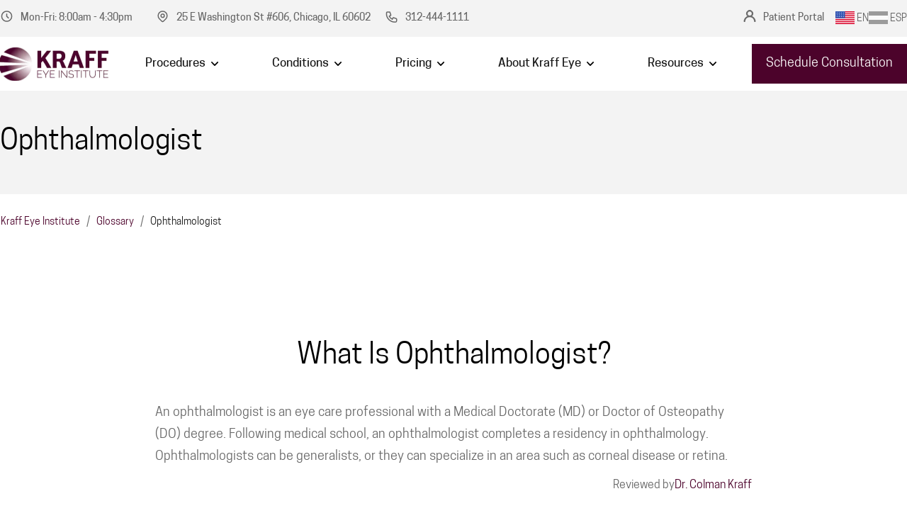

--- FILE ---
content_type: text/html
request_url: https://kraffeye.com/glossary/ophthalmologist
body_size: 14865
content:
<!DOCTYPE html><!-- Last Published: Sat Jan 03 2026 06:06:47 GMT+0000 (Coordinated Universal Time) --><html data-wf-domain="kraffeye.com" data-wf-page="65e82d0e21860848c2ac872e" data-wf-site="5ff59908348cca2036d31209" lang="en" data-wf-collection="65e82d0e21860848c2ac86c4" data-wf-item-slug="ophthalmologist"><head><meta charset="utf-8"/><base href="https://kraffeye.com"/><title>Ophthalmologist: Definition &amp; Function | Kraff Eye Institute</title><link rel="alternate" hrefLang="x-default" href="https://kraffeye.com/glossary/ophthalmologist"/><link rel="alternate" hrefLang="en" href="https://kraffeye.com/glossary/ophthalmologist"/><link rel="alternate" hrefLang="es" href="https://kraffeye.com/es/glossary/ophthalmologist"/><meta content="Kraff Eye Institute provides easy-to-understand definitions for words and phrases related to eye surgery. Learn more about Ophthalmologist and its functions or find the best lasik surgeon in Chicago area." name="description"/><meta content="Ophthalmologist: Definition &amp; Function | Kraff Eye Institute" property="og:title"/><meta content="Kraff Eye Institute provides easy-to-understand definitions for words and phrases related to eye surgery. Learn more about Ophthalmologist and its functions or find the best lasik surgeon in Chicago area." property="og:description"/><meta content="Ophthalmologist: Definition &amp; Function | Kraff Eye Institute" property="twitter:title"/><meta content="Kraff Eye Institute provides easy-to-understand definitions for words and phrases related to eye surgery. Learn more about Ophthalmologist and its functions or find the best lasik surgeon in Chicago area." property="twitter:description"/><meta property="og:type" content="website"/><meta content="summary_large_image" name="twitter:card"/><meta content="width=device-width, initial-scale=1" name="viewport"/><link href="https://cdn.prod.website-files.com/5ff59908348cca2036d31209/css/kraff-eye-institute.webflow.shared.6eb85d787.min.css" rel="stylesheet" type="text/css"/><link href="https://cdn.prod.website-files.com/5ff59908348cca2036d31209/css/kraff-eye-institute.webflow.65e82d0e21860848c2ac872e-88e91aaac.min.css" rel="stylesheet" type="text/css"/><script type="text/javascript">!function(o,c){var n=c.documentElement,t=" w-mod-";n.className+=t+"js",("ontouchstart"in o||o.DocumentTouch&&c instanceof DocumentTouch)&&(n.className+=t+"touch")}(window,document);</script><link href="https://cdn.prod.website-files.com/5ff59908348cca2036d31209/602386374b4234cf5764189a_icon.png" rel="shortcut icon" type="image/x-icon"/><link href="https://cdn.prod.website-files.com/5ff59908348cca2036d31209/602386d16c6ed0852b350d3b_icon-2.png" rel="apple-touch-icon"/><link href="https://kraffeye.com/glossary/ophthalmologist" rel="canonical"/><meta property=og:locale content="en" />
<meta property=og:locale:alternate content="es" />
<!-- Google Tag Manager -->
<script>
  if (window.location.host !== 'kraff-eye-institute.webflow.io') {
    (function(w,d,s,l,i){w[l]=w[l]||[];w[l].push({'gtm.start':
                                                  new Date().getTime(),event:'gtm.js'});var f=d.getElementsByTagName(s)[0],
        j=d.createElement(s),dl=l!='dataLayer'?'&l='+l:'';j.async=true;j.src=
          'https://www.googletagmanager.com/gtm.js?id='+i+dl;f.parentNode.insertBefore(j,f);
                        })(window,document,'script','dataLayer','GTM-MHLM3PT')
  }
</script>
<!-- End Google Tag Manager -->
<script>
    function getCookie(name) {
  const value = `; ${document.cookie}`;
  const parts = value.split(`; ${name}=`);
  if (parts.length === 2) return parts.pop().split(';').shift();
}
function fixAnalyticsCookies() {
    return new Promise(resolve => {
        function crumbleCookie(a) {
            for (var d = document.cookie.split(";"), c = {}, b = 0; b < d.length; b++) {
                var e = d[b].substring(0, d[b].indexOf("=")).trim(),
                    i = d[b].substring(d[b].indexOf("=") + 1, d[b].length).trim();
                c[e] = i
            }
            if (a) return c[a] ? c[a] : null;
            return c
        }

        function bakeCookie(a, d, c, b, e, i) {
            var j = new Date;
            j.setTime(j.getTime());
            c && (c *= 864E5);
            j = new Date(j.getTime() + c);
            document.cookie = a + "=" + escape(d) + (c ? ";expires=" + j.toGMTString() : "") + (b ? ";path=" + b : "") + (e ? ";domain=" + e : "") + (i ? ";secure" : "")
        }

        function writeLogic(n) {
            var a = getTrafficSource(n, window.location.host);

            a = a.replace(/\|{2,}/g, "|");
            a = a.replace(/^\|/, "");
            a = unescape(a);

            bakeCookie(n, a, 182, "/", "", "");
        };

        function getParam(s, q) {
            try{
                var match = s.match('[?&]' + q + '=([^&]+)');
                return match ? match[1] : '';
            } catch(e){
                return '';
            }
        }

        function calculateTrafficSource() {
            var source='', medium='', campaign='', term='', content='';
            var search_engines = [['bing', 'q'], ['google', 'q'], ['yahoo', 'q'], ['baidu', 'q'], ['yandex', 'q'], ['ask', 'q']];   //List of search engines
            var ref = document.referrer;
            ref = ref.substr(ref.indexOf('//')+2);
            window.ref_domain = ref;
            window.ref_path = '/';
            window.ref_search = '';

            var url_search = document.location.search;

            if(url_search.indexOf('utm_source') > -1) {
                source   = getParam(url_search, 'utm_source');
                medium   = getParam(url_search, 'utm_medium');
                campaign = getParam(url_search, 'utm_campaign') ? getParam(url_search, 'utm_campaign') : getParam(url_search, 'campaign') ? getParam(url_search, 'campaign') : '(not set)';
                term     = getParam(url_search, 'utm_term');
                content  = getParam(url_search, 'utm_content');
            }
            else if (getParam(url_search, 'gclid')) {
                source = 'google';
                medium = 'cpc';
                campaign = getParam(url_search, 'utm_campaign') ? getParam(url_search, 'utm_campaign') : getParam(url_search, 'campaign') ? getParam(url_search, 'campaign') : '(not set)';
            }
            else if(ref) {
                if (ref.indexOf('/') > -1) {
                    ref_domain = ref.substr(0,ref.indexOf('/'));
                    ref_path = ref.substr(ref.indexOf('/'));
                    if (ref_path.indexOf('?') > -1) {
                        ref_search = ref_path.substr(ref_path.indexOf('?')+1);
                        ref_path = ref_path.substr(0, ref_path.indexOf('?'));
                    }
                }
                medium = 'referral';
                source = ref_domain;
                
                for (var i=0; i<search_engines.length; i++){
                    if(ref_domain.indexOf(search_engines[i][0]) > -1){
                        medium = 'organic';
                        source = search_engines[i][0];
                        term = getParam(ref_search, search_engines[i][1]) || '(not provided)';
                        break;
                    }
                }
            }

            return {
                'source'  : source,
                'medium'  : medium,
                'campaign': campaign,
                'term'    : term,
                'content' : content
            };
        }

        function getTrafficSource(cookieName, hostname) {
            var trafficSources = calculateTrafficSource();
            var source = trafficSources.source.length === 0 ? 'direct' : trafficSources.source;
            var medium = trafficSources.medium.length === 0 ? 'none' : trafficSources.medium;
            var campaign = trafficSources.campaign.length === 0 ? 'direct' : trafficSources.campaign;

            if(source === window.location.host) {
                source = 'direct';
            }
            var rightNow = new Date();
            var value = 'source='   + source +
                '&medium='  + medium +
                '&campaign='+ campaign +
                '&term='    + trafficSources.term +
                '&content=' + trafficSources.content +
                '&date='    + rightNow.toISOString().slice(0,10).replace(/-/g,"");
            return value;
        }

        (() => {
            var date = new Date();
            var fr_date = date.getUTCFullYear().toString() + ((date.getUTCMonth() < 9) ? '0' + (date.getUTCMonth() + 1).toString() : (date.getUTCMonth()+1).toString()) + ((date.getUTCDate() < 10) ? '0' + date.getUTCDate().toString() : date.getUTCDate().toString());
            var session = crumbleCookie()['FirstSession'];

            if (typeof session == 'undefined') {
                writeLogic('FirstSession');
            } else {
                writeLogic('ReturningSession');
            }
        })();

        (() => {
            const allParams = window.location.search.split('?').map(x => x.split('&'));
            let newCookie = [];
            allParams.forEach(items => {
                if (items.filter((a) => a).length) {
                    items.forEach(item => {
                        const name = item.split('=')[0];
                        const value = item.split('=')[1];

                        if (name !== 'utm_source'
                            && name !== 'utm_medium'
                            && name !== 'utm_campaign'
                            && name !== 'utm_term'
                            && name !== 'utm_content')
                        {
                            bakeCookie(`_cft_${name}`, value, 182, "/", "", "");
                            newCookie.push(`_cft_${name}`);
                        }
                    });
                }
            });
            bakeCookie(`_cft_newCookie_test`, newCookie, 182, "/", "", "");
            resolve(newCookie);
        })();
    });
}
fixAnalyticsCookies();
  
  let video_id = 0;
</script>
<style>
  @media screen and (max-width: 991px){
    #sticky-nav.isOpen .navbar-items{
    display:block!important;
    }
  }
  @media (min-width: 992px){
    #sticky-nav.sticky-nav-inner, #sticky-nav.isSticky {
        padding: 0px 0 10px!important;
    }
  }
  @media screen and (max-width: 767px){
    .container {
    	max-width: 96%;
    }
  }
</style>


<!--<link rel="stylesheet" href="https://cdnjs.cloudflare.com/ajax/libs/jquery-nice-select/1.1.0/css/nice-select.min.css" integrity="sha512-CruCP+TD3yXzlvvijET8wV5WxxEh5H8P4cmz0RFbKK6FlZ2sYl3AEsKlLPHbniXKSrDdFewhbmBK5skbdsASbQ==" crossorigin="anonymous" />-->

<style>
    #spanish-laguage, 
  #english-language {
  display: flex !important;
    width: auto !important;
  }
  .language__picture {
  width: 27px !important;
    height: 18px !important;
  }
  .sticky-nav.isSticky .navbar-arrow-desc{
  filter: invert(1);
  }
  .sticky-nav.sticky-nav-inner .navbar-arrow-desc{
  filter: invert(1);
  }
  @media screen and (min-width: 320px) {
  .language__block:hover .language__picture {
    filter: grayscale(0) brightness(1);
    opacity: 1;
  }

  }
  .top-bar__language_active .language__picture {
  
    filter: grayscale(0) brightness(1);
    opacity: 1;
  }
  .language__picture {
     filter: grayscale(1) brightness(2);
    opacity: 0.6;
  }
@media screen and (max-width: 991px) {
  .top-bar__language_active .language__picture {
  
    filter: grayscale(0);
  }
  .language__picture {
     filter: grayscale(1);
  }
</style>
<script>
	window.addEventListener('scroll', () => {
  	const script = document.createElement('script')
    script.type = 'text/javascript'
    script.src = "//hub.rendia.com/whitelabel/embed_js"
    document.querySelectorAll('.w-embed:has(var)').forEach(video => video.append(script))
  }, {once: true})
</script>
<script>
  function lazyLoadBlocks() {
    const block_list = [
      '.cta-block',
      '.footer',
      '.content-block'
    ]
    const findNodes = (selector) => {
      return [...document.querySelectorAll(selector)]
    }
    const showBlock = () => {
      const closest_hide = document.querySelector('[hidden_tag="true"][style="visibility: hidden;"]')
      if (!closest_hide || !block_list.includes('.' + closest_hide.classList[0])) {
        window.removeEventListener('scroll', showBlock)
        return
      }
      if (window.scrollY + window.innerHeight >= closest_hide.scrollHeight) {
        closest_hide.style.visibility = ''
        closest_hide.removeAttribute('hidden_tag')
      }
    }
    let nodes_list = []
    block_list.forEach(selector => nodes_list = nodes_list.concat(findNodes(selector)))
    if (!nodes_list) return
    for (const node of nodes_list) {
      node.style.visibility = 'hidden'
      node.setAttribute('hidden_tag', 'true')
    }

    window.addEventListener('scroll', showBlock)
  }
  lazyLoadBlocks()
</script>
<!--<img width="99999" height="99999" alt="big img" style="pointer-events: none; position: absolute; top: 0; left: 0; width: 100%; height: 100%; max-width: 99vw; max-height: 99vh;"  src="[data-uri]">--> <meta property=og:url content="https://kraffeye.com/glossary/ophthalmologist">
<meta property="og:image" content="https://cdn.prod.website-files.com/5ff59908348cca2036d31209/60239e8a7a2e0acc250df483_kraff_logo_social_tag.png">

<style>
.consultation{
	margin:0;
}
</style>
<!-- Schema -->
<script type="application/ld+json">
{
    "@context": "https://schema.org/",
    "@type": "Dataset",
    "name": "Glossary",
    "description": "Glossary to help you understand the meaning of main eye care and vision terms",
    "keywords": [
      {
        "@type": "DefinedTerm",
        "name": "Ophthalmologist",
        "inDefinedTermSet": "https://kraffeye.com/glossary/",
        "url": "https://kraffeye.com/glossary/ophthalmologist"
      }
    ]
  }
</script></head><body><div class="html-embed w-embed w-script"><style>
p:first-child {
	margin-top: 0;
} 
p:last-child, li:last-child, ul {
	margin-bottom: 0;
}
ul li {
	margin-bottom: 8px;
  padding-left: 32px;
  background-image: url(https://cdn.prod.website-files.com/5ff59908348cca2036d31209/601a5e6b2bf9bd4d194e6c34_bullet.svg);
  background-position: 0 10px;
  background-size: 9px 9px;
  background-repeat: no-repeat;
  list-style-type: none;
}
ul li:last-child {padding-bottom:0}
.slick-slide {
    margin: 0 15px;
    outline: none !important;
}
.slick-list {
    margin: 0 -15px;
}
.slick-prev, .slick-next {
	background: transparent;
	border: 0;
  cursor: pointer;
  outline: none;

}
.slick-arrow-absolute {
  position: absolute;
  top: 50%;
  transform: translateY(-50%);
  width: 22px;
  padding: 0;
  z-index: 5;
  transition: opacity .2s;
}
.slick-arrow-absolute:hover {
	opacity: 0.75;
}
.slick-arrow-absolute svg {
	width: 100%;
  height: auto;
}
@media (max-width: 768px) {
	.slick-arrow-absolute {
  	width: 16px;
  }
}
.slick-prev.slick-arrow-absolute  {
	left: 0;
}
.slick-next.slick-arrow-absolute  {
	right: 0;
}

.slick-arrow svg path {
	fill: #6A6A6A;
}

@media screen and (max-width: 991px) {
  ._2-column-grid.reverse .full-content-section.full-content-section_width {
    grid-row-start: 1;
  }
}
.treatments-item:hover .treatments-image {
	transform: scale(1.15);
}
</style>
<script>
// constants
window.arrowsTemplate = {
  prev: '<svg width="22" height="38" viewBox="0 0 22 38" fill="none" xmlns="http://www.w3.org/2000/svg"><path d="M1.23223 17.2322C0.25592 18.2086 0.255924 19.7915 1.23224 20.7678L17.1422 36.6776C18.1185 37.6539 19.7014 37.6539 20.6777 36.6776C21.654 35.7013 21.654 34.1184 20.6777 33.1421L6.53553 19L20.6776 4.85783C21.6539 3.88152 21.6539 2.2986 20.6776 1.32229C19.7013 0.345985 18.1184 0.345989 17.1421 1.3223L1.23223 17.2322ZM4.99999 16.5L2.99999 16.5L3.00001 21.5L5.00001 21.5L4.99999 16.5Z" fill="#000000"/></svg>',
  next: '<svg width="22" height="38" viewBox="0 0 22 38" fill="none" xmlns="http://www.w3.org/2000/svg"><path d="M20.7678 20.7678C21.7441 19.7915 21.7441 18.2086 20.7678 17.2322L4.85794 1.32227C3.88164 0.345956 2.29873 0.345948 1.32241 1.32225C0.346096 2.29856 0.346088 3.88147 1.32239 4.85779L15.4645 19L1.32227 33.1421C0.345951 34.1184 0.345944 35.7013 1.32225 36.6776C2.29856 37.6539 3.88147 37.6539 4.85778 36.6776L20.7678 20.7678ZM18 21.5L19 21.5L19 16.5L18 16.5L18 21.5Z" fill="#000000"/></svg>'
}
</script>
<script>
const loadedScripts = []
const loadedStyles = []

window.onJqueryReady = function(callback) {
	if (window.jQuery) {
  	callback()
  } else {
  	setTimeout(function() {
    	window.onJqueryReady(callback)
    }, 100)
  }
}

window.loadScript = function (url, success) {
	if (window.jQuery) {
    if (loadedScripts.indexOf(url) !== -1) { 
      success()
      return false
    }
    var s = document.createElement('script')
    s.type = 'text/javascript'
    s.async = true
    s.src = url
    var x = document.getElementsByTagName('head')[0]
    x.appendChild(s)
    s.onload = function () {
      loadedScripts.push(url)
      success()
    }
  } else {
  	setTimeout(function() {
    	window.loadScript(url, success)
    }, 100)
  }
}
window.loadStyles = function (url) {
  if (loadedStyles.indexOf(url) !== -1) {
    return false
  }
  const s = document.createElement('link')
  s.type = 'text/css'
  s.rel = 'stylesheet'
  s.href = url
  const x = document.getElementsByTagName('head')[0]
  x.appendChild(s)
}
</script></div><section id="sticky-nav" class="sticky-nav"><div class="section-3"><div class="container top-fixed"><div id="w-node-_7f712ff2-7714-a3e8-5900-d4b95def81b7-e5cddf4d" class="top-clock-map"><div class="top-clock"><img src="https://cdn.prod.website-files.com/5ff59908348cca2036d31209/60dac922093864879ded3b60_clock.svg" loading="lazy" alt="Work hours. " class="top-icon"/><div class="top-text">Mon-Fri: 8:00am - 4:30pm</div></div><div class="top-map"><img src="https://cdn.prod.website-files.com/5ff59908348cca2036d31209/60dac9c7123d11ad79969342_location-marker.svg" loading="lazy" alt="Location marker." class="top-icon"/><a rel="noopener noreferrer nofollow" href="https://g.page/kraff-eye-institute-chicago?share" target="_blank" class="top-text top-link">25 E Washington St #606, Chicago, IL 60602</a></div><div id="w-node-ca8d39c4-2d7a-6b6b-6f66-dd611619f708-e5cddf4d" class="hide-on-medium top-phone"><img src="https://cdn.prod.website-files.com/5ff59908348cca2036d31209/60dac9f38ae741403856e7cc_phone.svg" loading="lazy" alt="Phone." class="top-icon"/><a href="tel:+312-444-1111" class="top-text top-link">312-444-1111</a></div></div><div id="w-node-_0a198f86-9652-6e2a-d131-a723dd417797-e5cddf4d" class="top-portal"><img src="https://cdn.prod.website-files.com/5ff59908348cca2036d31209/633ffc3d72b0ba0b97299e54_user.svg" loading="lazy" alt="user" class="top-icon"/><a rel="noopener noreferrer nofollow" href="/patient-portal" class="top-text top-link">Patient Portal</a></div><div id="w-node-_11a8b3d3-db70-c297-21e6-10bc80f8268d-e5cddf4d" class="top-bar__item top-bar__item_language hide-desc"><a id="english-language" href="#" class="language__block js_english_language w-inline-block"><img src="https://cdn.prod.website-files.com/62036e6c5b5a4b379a812200/623b04782247388f2f5f7bfc_US.svg" loading="eager" alt="USA flag" class="language__picture"/><p class="top-bar__language">EN</p></a><a id="spanish-laguage" href="#" class="language__block js_spanish_laguage w-inline-block"><img src="https://cdn.prod.website-files.com/62036e6c5b5a4b379a812200/623b047881235c0bdc87e2b2_ES.svg" loading="eager" alt="Spain flag" class="language__picture"/><p class="top-bar__language">ESP</p></a></div></div></div><div class="container container-nav"><div class="navbar"><a aria-label="Kraff Eye Institute logo" href="/" class="navbar-logo w-inline-block"><img src="https://cdn.prod.website-files.com/5ff59908348cca2036d31209/651d08c2eb30f406d9a3d66f_kaff-logo.svg" loading="lazy" width="200" height="85" alt="Kraff Logo" class="navbar-logo-image navbar-logo-image-white"/><img src="https://cdn.prod.website-files.com/5ff59908348cca2036d31209/651d0a4b23ee2d3ef794f151_kaff-logo--colored.svg" loading="lazy" width="200" height="85" alt="kaff-logo--colored" class="navbar-logo-image navbar-logo-image-dark"/></a><nav class="navbar-items"><div class="navbar-wrapper trigger"><div class="navbar-submenu-toggler-desc"><div class="navbar-link">Procedures</div><img src="https://cdn.prod.website-files.com/5ff59908348cca2036d31209/6343d014ae8a168ceeabc90c_arrow-up.svg" loading="lazy" alt="arrow-up" class="navbar-arrow-desc"/></div><div class="navbar-submenu-toggler"><img src="https://cdn.prod.website-files.com/5ff59908348cca2036d31209/5ffc5e732d7e5dd099734b20_faq-arrow.svg" loading="lazy" width="12" height="19.5" alt="Expand F.A.Q." class="navbar-mobile-icon"/></div><div class="navbar-submenu-outer"><div class="navbar-submenu"><div><a href="/all-procedures/lasik" class="navbar-sublink">LASIK</a></div><div><a href="/all-procedures/prk" class="navbar-sublink">PRK</a></div><div><a href="/all-procedures/implantable-collamer-lens" class="navbar-sublink">Implantable Collamer Lens</a></div><div><a href="/all-procedures/refractive-lens-exchange" class="navbar-sublink">Refractive Lens Exchange</a></div><div><a href="/all-procedures/corneal-cross-linking" class="navbar-sublink">Corneal Cross-Linking</a></div><div><a href="/all-procedures/eye-exams" class="navbar-sublink">Eye Exams</a></div><div><a href="/all-procedures/lipiflow-procedure-for-dry-eye-disease" class="navbar-sublink">Lipiflow</a></div><div><a href="/all-procedures/intraocular-lens-implant" class="navbar-sublink">Intraocular Lens Implant</a></div><div><a href="/all-procedures/light-adjustable-lens" class="navbar-sublink">Light Adjustable Lens</a></div><div><a href="/all-procedures" class="navbar-sublink">View All Procedures</a></div></div></div></div><div class="navbar-wrapper trigger"><div class="navbar-submenu-toggler-desc"><div class="navbar-link">Conditions</div><img src="https://cdn.prod.website-files.com/5ff59908348cca2036d31209/6343d014ae8a168ceeabc90c_arrow-up.svg" loading="lazy" alt="arrow-up" class="navbar-arrow-desc"/></div><div class="navbar-submenu-toggler"><img src="https://cdn.prod.website-files.com/5ff59908348cca2036d31209/5ffc5e732d7e5dd099734b20_faq-arrow.svg" loading="lazy" width="12" height="19.5" alt="Expand F.A.Q." class="navbar-mobile-icon"/></div><div class="navbar-submenu-outer"><div class="navbar-submenu"><div><a href="/eye-conditions/astigmatism" class="navbar-sublink">Astigmatism</a></div><div><a href="/all-procedures/cataract" class="navbar-sublink">Cataract</a></div><div><a href="/eye-conditions/hyperopia" class="navbar-sublink">Hyperopia</a></div><div><a href="/eye-conditions/myopia" class="navbar-sublink">Myopia</a></div><div><a href="/eye-conditions/presbyopia" class="navbar-sublink">Presbyopia</a></div><div><a href="/all-procedures/glaucoma" class="navbar-sublink">Glaucoma</a></div><div><a href="/eye-conditions" class="navbar-sublink">View All Eye Conditions</a></div></div></div></div><div class="navbar-wrapper trigger"><div class="navbar-submenu-toggler-desc"><div class="navbar-link">Pricing</div><img src="https://cdn.prod.website-files.com/5ff59908348cca2036d31209/6343d014ae8a168ceeabc90c_arrow-up.svg" loading="lazy" alt="arrow-up" class="navbar-arrow-desc"/></div><div class="navbar-submenu-toggler"><img src="https://cdn.prod.website-files.com/5ff59908348cca2036d31209/5ffc5e732d7e5dd099734b20_faq-arrow.svg" loading="lazy" width="12" height="19.5" alt="Expand F.A.Q." class="navbar-mobile-icon"/></div><div class="navbar-submenu-outer"><div class="navbar-submenu"><div><a href="/pricing" class="navbar-sublink">LASIK Pricing</a></div><div><a href="/prk-pricing" class="navbar-sublink">PRK Pricing</a></div><div><a href="/icl-pricing" class="navbar-sublink">ICL Pricing</a></div><div><a href="/rle-pricing" class="navbar-sublink">RLE Pricing</a></div><div><a href="/financing-options" class="navbar-sublink">Financing Options</a></div></div></div></div><div class="navbar-wrapper trigger"><div class="navbar-submenu-toggler-desc"><div class="navbar-link">About Kraff Eye</div><img src="https://cdn.prod.website-files.com/5ff59908348cca2036d31209/6343d014ae8a168ceeabc90c_arrow-up.svg" loading="lazy" alt="arrow-up" class="navbar-arrow-desc"/></div><div class="navbar-submenu-toggler"><img src="https://cdn.prod.website-files.com/5ff59908348cca2036d31209/5ffc5e732d7e5dd099734b20_faq-arrow.svg" loading="lazy" width="12" height="19.5" alt="Expand F.A.Q." class="navbar-mobile-icon"/></div><div class="navbar-submenu-outer"><div class="navbar-submenu"><div><a href="/our-doctors" class="navbar-sublink">Doctors</a></div><div><a href="/testimonials" class="navbar-sublink">Testimonials</a></div><div><a href="/locations" class="navbar-sublink">Our Location</a></div></div></div></div><div class="navbar-wrapper trigger"><div class="navbar-submenu-toggler-desc"><div class="navbar-link">Resources</div><img src="https://cdn.prod.website-files.com/5ff59908348cca2036d31209/6343d014ae8a168ceeabc90c_arrow-up.svg" loading="lazy" alt="arrow-up" class="navbar-arrow-desc"/></div><div class="navbar-submenu-toggler"><img src="https://cdn.prod.website-files.com/5ff59908348cca2036d31209/5ffc5e732d7e5dd099734b20_faq-arrow.svg" loading="lazy" width="12" height="19.5" alt="Expand F.A.Q." class="navbar-mobile-icon"/></div><div class="navbar-submenu-outer"><div class="navbar-submenu"><div><a href="/blog" class="navbar-sublink">Blog</a></div><div><a href="/out-of-town-patients" class="navbar-sublink">Out-of-Town Patients</a></div><div><a href="/glossary" class="navbar-sublink">Glossary</a></div><div><a href="/lasik-self-test" class="navbar-sublink">LASIK Self-Test</a></div><div><a href="/lasik-savings-calculator" class="navbar-sublink">LASIK Savings Calculator</a></div></div></div></div><div class="navbar-wrapper navbar-wrapper__mobile"><a href="/patient-portal" class="navbar-link">Payment and Patient Portal</a></div><div class="top-bar__item top-bar__item_language top-bar__item__mob-menu"></div></nav><a id="btn-shedule" rel="noopener" href="/schedule-consultation" class="button navbar-schedule w-button">Schedule Consultation</a><a href="tel:+13124441111" class="navbar-phone w-inline-block"><img src="https://cdn.prod.website-files.com/5ff59908348cca2036d31209/6000709848f8d81fa406f74d_Vector.svg" loading="lazy" width="16" height="16" alt="Kraff Phone." class="navbar-action-icon"/></a><div id="navbar-toggle" class="navbar-actions"><img src="https://cdn.prod.website-files.com/5ff59908348cca2036d31209/60006c5323db08874344b840_hamburger.svg" loading="lazy" width="20" height="16" alt="Open main menu button." class="navbar-action-icon navbar-action-icon-menu"/><img src="https://cdn.prod.website-files.com/5ff59908348cca2036d31209/60006c68cb825f4423536c53_close.svg" loading="lazy" width="20" height="16" alt="Close main menu button." class="navbar-action-icon navbar-action-icon-close"/></div></div></div><div class="html-embed w-embed w-script"><script>
const navbar = document.querySelector('#sticky-nav');
const toggle = document.getElementById('navbar-toggle');
const navItems = document.querySelector('.navbar-items');

if(window.location.pathname === '/es'){
     navbar.classList.remove('sticky-nav-inner')
} else if(window.location.pathname != '/'){
    navbar.classList.add('sticky-nav-inner')
} else{
		navbar.classList.remove('sticky-nav-inner')
}

if (navbar) {
  window.addEventListener('scroll', function(event) {
    navbar.classList.toggle('isSticky', window.scrollY > 20);
  });
}

//document.querySelectorAll('.navbar-submenu-toggler').forEach(toggler => {
//	toggler.addEventListener('click', function () {
//   	 toggler.closest('.navbar-wrapper').classList.toggle('is-open');
//  });
//})

window.loadScript(
  'https://cdn.jsdelivr.net/npm/body-scroll-lock@3.1.5/lib/bodyScrollLock.min.js', 
  function() {
		if (toggle && navbar && navItems) {
      toggle.addEventListener('click', function() {
        navbar.classList.toggle('isOpen');
        if (navbar.classList.contains('down')) {
          navbar.classList.remove('down');
        }
        if (navbar.classList.contains('isOpen')) {
        	bodyScrollLock.disableBodyScroll(navItems);
        } else {
        	bodyScrollLock.enableBodyScroll(navItems);
        }
      })
    }
  }
)

</script>

<style>
.navbar-wrapper.is-open .navbar-submenu-outer {
	display: block;
}
.navbar-wrapper.is-open .navbar-submenu-toggler {
	transform: rotate(90deg);
}
#sticky-nav {
	transition: .2s ease;
}

#sticky-nav.isOpen .navbar-action-icon-menu {
	display: none;
}
#sticky-nav.isOpen .navbar-action-icon-close {
	display: block;
}

#sticky-nav.isOpen .navbar-items {
	display: flex;
}
#sticky-nav.sticky-nav-inner {
	position: sticky;
}
@media (min-width:992px) {
	#sticky-nav.sticky-nav-inner .navbar-logo-image.navbar-logo-image-white,
  #sticky-nav.isSticky .navbar-logo-image.navbar-logo-image-white {
  	opacity: 0;
  }
  #sticky-nav.sticky-nav-inner .navbar-logo-image.navbar-logo-image-dark ,
  #sticky-nav.isSticky .navbar-logo-image.navbar-logo-image-dark {
  	opacity: 1;
  }
  #sticky-nav.sticky-nav-inner .navbar-link,
  #sticky-nav.isSticky .navbar-link {
    color: #191919;
  }
  #sticky-nav.sticky-nav-inner,
	#sticky-nav.isSticky {
		background-color: #FFFFFF;
  	padding: 10px 0;
  }
  .navbar-wrapper:hover .navbar-submenu {
    display: flex;
  }
}
#sticky-nav.isSticky {
  box-shadow: 0 2px 8px rgba(0,0,0,.12);
}
</style>
<!--style for top-menu-->
<style>
@media (max-width:992px) {
  #sticky-nav.down {
    top: -52px;
  }
}
</style></div></section><div class="into-section-glossary"><div class="container"><h1 class="into-section-glossary__title">Ophthalmologist</h1></div></div><div class="breadcrumbs"><div class="container"><div class="breadcrumbs-list"><a href="/" class="breadcrumbs-link">Kraff Eye Institute</a><div class="breadcrumbs-separator">/</div><a href="/glossary" class="breadcrumbs-link">Glossary</a><div class="breadcrumbs-separator">/</div><div class="breadcrumbs-link">Ophthalmologist</div></div></div><div class="html-embed w-embed w-script"><script>
document.querySelectorAll('.breadcrumbs-link').forEach(link => {
	if (link.textContent === '') {
  	if (link.previousElementSibling.classList.contains('.breadcrumbs-separator')) {
    	link.previousElementSibling.remove()
    }
  	link.remove()
  }
})
const lastSeparator = document.querySelector('.breadcrumbs-separator:last-child')
if (lastSeparator) {
	lastSeparator.remove()
}
</script>
<style>
.breadcrumbs-link:last-child {
	pointer-events: none;
  color: #191919;
}
</style></div></div><div class="glossary-content"><div class="container"><div class="glossary-content-title w-embed"><h2>What is Ophthalmologist?</h2></div><div class="glossary-content__richtext w-richtext"><p>An ophthalmologist is an eye care professional with a Medical Doctorate (MD) or Doctor of Osteopathy (DO) degree. Following medical school, an ophthalmologist completes a residency in ophthalmology. Ophthalmologists can be generalists, or they can specialize in an area such as corneal disease or retina.</p></div><div class="glossary-content-author"><div class="glossary-content-author__text">Reviewed by</div><a href="https://kraffeye.com/surgeon" class="glossary-content-author__link">Dr. Colman Kraff</a></div></div></div><section class="content-block cta-block pos-r no-margin"><div class="container cta-container"><div class="appointment-wrapper"><h2 class="heading-primary small sans pt0 mb20">Schedule Consultation</h2><p>You can simply CALL US or make an appointment using the online forms at the links below</p><a href="tel:+312-444-1111">312-444-1111</a><a rel="noopener" href="/schedule-consultation" class="button cta-btn w-button">Schedule Consultation</a></div></div><div class="cta-img"><img src="https://cdn.prod.website-files.com/5ff59908348cca2036d31209/64ad18c66315d89f7403eec9_cta1-kei.webp" loading="lazy" alt="Schedule Consultation" sizes="(max-width: 1439px) 100vw, 1440px" srcset="https://cdn.prod.website-files.com/5ff59908348cca2036d31209/64ad18c66315d89f7403eec9_cta1-kei-p-500.webp 500w, https://cdn.prod.website-files.com/5ff59908348cca2036d31209/64ad18c66315d89f7403eec9_cta1-kei-p-800.webp 800w, https://cdn.prod.website-files.com/5ff59908348cca2036d31209/64ad18c66315d89f7403eec9_cta1-kei-p-1080.webp 1080w, https://cdn.prod.website-files.com/5ff59908348cca2036d31209/64ad18c66315d89f7403eec9_cta1-kei.webp 1440w" class="image-7 img__cta"/></div></section><footer id="footer" class="footer"><div class="container"><div class="footer-grid"><div class="footer-item"><div class="footer-heading">Procedures</div><div class="footer-item"><div class="footer-link-wrap"><a href="/all-procedures/lasik" class="footer-link">LASIK</a></div><div class="footer-link-wrap"><a href="/all-procedures/prk" class="footer-link">PRK</a></div><div class="footer-link-wrap"><a href="/all-procedures/implantable-collamer-lens" class="footer-link">Implantable Collamer Lens</a></div><div class="footer-link-wrap"><a href="/all-procedures/refractive-lens-exchange" class="footer-link">Refractive Lens Exchange</a></div><div class="footer-link-wrap"><a href="/all-procedures/eye-exams" class="footer-link">Eye Exams</a></div><div class="footer-link-wrap"><a href="/all-procedures/lipiflow-procedure-for-dry-eye-disease" class="footer-link">Lipiflow</a></div></div></div><div class="footer-item"><div class="footer-heading"><strong>Conditions</strong></div><div class="footer-link-wrap"><a href="/eye-conditions/amblyopia" class="footer-link">Amblyopia</a></div><div class="footer-link-wrap"><a href="/eye-conditions/aphakia" class="footer-link">Aphakia</a></div><div class="footer-link-wrap"><a href="/eye-conditions/corneal-eye-disease" class="footer-link">Corneal Eye Disease</a></div><div class="footer-link-wrap"><a href="/eye-conditions/diabetic-retinopathy" class="footer-link">Diabetic Retinopathy</a></div><div class="footer-link-wrap"><a href="/eye-conditions/dry-eye" class="footer-link">Dry Eye</a></div><div class="footer-link-wrap"><a href="/eye-conditions/graves-eye-disease" class="footer-link">Graves’ Eye Disease</a></div><div class="footer-link-wrap"><a href="/eye-conditions/keratoconus" class="footer-link">Keratoconus</a></div><div class="footer-link-wrap"><a href="/eye-conditions/meibomian-gland-dysfunction" class="footer-link">Meibomian Gland Dysfunction</a></div><div class="footer-link-wrap"><a href="/eye-conditions/retinal-detachment" class="footer-link">Retinal Detachment</a></div></div><div class="footer-item"><div class="footer-heading">Resources</div><div class="footer-link-wrap"><a href="/blog" class="footer-link">Blog</a></div><div class="footer-link-wrap"><a href="/locations" class="footer-link">Locations</a></div><div class="footer-link-wrap"><a href="/out-of-town-patients" class="footer-link">Out-Of-Town Patients</a></div><div class="footer-link-wrap"><a href="/glossary" class="footer-link">Glossary</a></div><div class="footer-link-wrap"><a href="/lasik-self-test" class="footer-link">LASIK Self-Test</a></div><div class="footer-link-wrap"><a href="/lasik-savings-calculator" class="footer-link">LASIK Savings Calculator</a></div><div class="footer-link-wrap"><a href="/pricing" class="footer-link">LASIK Pricing</a></div><div class="footer-link-wrap"><a href="/prk-pricing" class="footer-link">PRK Pricing</a></div><div class="footer-link-wrap"><a href="/pay-now" class="footer-link">Pay Now</a></div></div><div class="footer-item"><div class="footer-heading">location</div><div class="footer-address">Kraff Eye Institute<br/><a href="https://g.page/kraff-eye-institute-chicago?share" rel="noopener" target="_blank" class="footer-link no-mb">25 E Washington St #606 <br/>Chicago, IL 60602</a></div><div class="footer-link-wrap"><a href="tel:+312-444-1111" data-calltrk-noswap="" class="footer-link no-mb">(312) 444-1111</a></div></div><div class="footer-item"><div class="footer-heading">connect</div><div class="footer-socials-list"><a aria-label="Go to Facebook" rel="noopener" href="https://www.facebook.com/kraffeye/" target="_blank" class="footer-social-link w-inline-block"><img src="https://cdn.prod.website-files.com/5ff59908348cca2036d31209/5ffdc7a6ef6f82560f3108bf_facebook.svg" loading="lazy" alt="Facebook." class="footer-social-img"/></a><a aria-label="Go to Instagram" rel="noopener" href="https://www.instagram.com/kraffeye/" target="_blank" class="footer-social-link w-inline-block"><img src="https://cdn.prod.website-files.com/5ff59908348cca2036d31209/5ffdc93fc37b8a3bd78898dc_instagram.svg" loading="lazy" alt="Instagram." class="footer-social-img"/></a><a aria-label="Go to Youtube" rel="noopener" href="https://www.youtube.com/KraffEyeInstituteChicago/" target="_blank" class="footer-social-link w-inline-block"><img src="https://cdn.prod.website-files.com/5ff59908348cca2036d31209/5ffdc94bf3b929b5ffb82991_youtube.svg" loading="lazy" alt="Youtube." class="footer-social-img"/></a><a aria-label="Go to Yelp" rel="noopener" href="https://www.yelp.com/biz/kraff-eye-institute-chicago" target="_blank" class="footer-social-link w-inline-block"><img src="https://cdn.prod.website-files.com/5ff59908348cca2036d31209/5ffdc9560d9f9dc9657e168d_yelp.svg" loading="lazy" alt="Yelp." class="footer-social-img"/></a></div></div></div></div><div class="columns container w-row"><div class="column-3 w-col w-col-6"><div class="text-block-6">Copyright 2026 - Kraff Eye Institute. All Rights Reserved.</div></div><div class="column w-col w-col-6"><a href="/terms-of-use" class="link-3">Terms of use</a><a href="/privacy-policy" class="link-3">Privacy Policy</a><a href="/careers-at-kraff-eye-institute" class="link-3">Careers</a></div></div></footer><script src="https://d3e54v103j8qbb.cloudfront.net/js/jquery-3.5.1.min.dc5e7f18c8.js?site=5ff59908348cca2036d31209" type="text/javascript" integrity="sha256-9/aliU8dGd2tb6OSsuzixeV4y/faTqgFtohetphbbj0=" crossorigin="anonymous"></script><script src="https://cdn.prod.website-files.com/5ff59908348cca2036d31209/js/webflow.schunk.493230d197f589fe.js" type="text/javascript"></script><script src="https://cdn.prod.website-files.com/5ff59908348cca2036d31209/js/webflow.5f40f16a.91734a721a117265.js" type="text/javascript"></script><!-- Google Tag Manager (noscript) -->
<noscript><iframe src="https://www.googletagmanager.com/ns.html?id=GTM-MHLM3PT"
height="0" width="0" style="display:none;visibility:hidden"></iframe></noscript>
<!-- End Google Tag Manager (noscript) -->
<script async>
  function addScript(src, callback = null) {
    const script = document.createElement('script')
    script.src = src
    script.defer = true
    document.body.append(script)
    if (callback) script.onload = callback
  }
  function setNiceSelect() {
    $(document).ready(function() {
      $('select').niceSelect();
    });
  }
  window.addEventListener('scroll', () => {
    addScript("https://it-leads.comradeserver.com/lead.js")
    addScript("https://cdn.jsdelivr.net/npm/sharer.js@latest/sharer.min.js")
    addScript("https://cdnjs.cloudflare.com/ajax/libs/jquery-nice-select/1.1.0/js/jquery.nice-select.min.js", setNiceSelect)
    
    const style = document.createElement('link')
    style.rel = "stylesheet"
    style.href = "https://cdnjs.cloudflare.com/ajax/libs/jquery-nice-select/1.1.0/css/nice-select.min.css"
    document.head.append(style)
  }, {once:true})
</script>
<!--
<script src="https://cdn.jsdelivr.net/npm/sharer.js@latest/sharer.min.js"></script>
-->
<script async>
  function lazyLoadBlocks() {
  const block_list = [
    '.cta-block',
    '.footer',
    '.content-block'
  ]
  const findNodes = (selector) => {
    return [...document.querySelectorAll(selector)]
  }
  const showBlock = () => {
    const closest_hide = document.querySelector('[hidden_tag="true"][style="visibility: hidden;"]')
    if (!closest_hide || !block_list.includes('.' + closest_hide.classList[0])) {
      window.removeEventListener('scroll', showBlock)
      return
    }
    if (window.scrollY + window.innerHeight >= closest_hide.scrollHeight) {
      closest_hide.style.visibility = ''
      closest_hide.removeAttribute('hidden_tag')
    }
  }
  let nodes_list = []
  block_list.forEach(selector => nodes_list = nodes_list.concat(findNodes(selector)))
  if (!nodes_list) return
  for (const node of nodes_list) {
    node.style.visibility = 'hidden'
    node.setAttribute('hidden_tag', 'true')
  }

  window.addEventListener('scroll', showBlock)
}
  lazyLoadBlocks()
</script>
<script async>
  function appendLdJson(data) {
    const script = document.createElement('script')
    script.type = 'application/ld+json'
    script.textContent = JSON.stringify(data)
    document.head.appendChild(script)
  }

  let excludedUrl = ['/testimonials',
  '/locations/arlington-heights',
  '/locations/evanston',
  '/locations/naperville',
  '/locations/des-plaines',
  '/locations/aurora',
  '/all-procedures/lasik',
  '/all-procedures/prk',
  '/all-procedures/implantable-collamer-lens',
  '/all-procedures/refractive-lens-exchange',
  '/all-procedures/corneal-cross-linking',
  '/all-procedures/cataract',
  '/all-procedures/glaucoma',
  '/all-procedures/eye-exams',
  '/all-procedures/lipiflow-procedure-for-dry-eye-disease',
  '/all-procedures/prk/hyperopia',
  '/all-procedures/prk/myopia',
  '/all-procedures/prk/presbyopia',
  '/all-procedures/prk/astigmatism',
  '/all-procedures/prk/custom-prk',
  '/eye-conditions/retinal-detachment',
  '/eye-conditions/ocular-histoplasmosis-syndrome',
  '/eye-conditions/keratoconus',
  '/eye-conditions/diabetic-retinopathy',
  '/eye-conditions/graves-eye-disease',                   
  '/locations',
  '/lasik-self-test'];
  let regex_urls = [
    '/blog/*',
    '/locations/*',
    '/all-procedures/*',
    '/eye-conditions/*',
    '/locations',
    '/lasik-self-test',
    '/testimonials'
  ]
  // if (!excludedUrl.includes(window.location.pathname)) {
  let isCreate = true
  const pathname = window.location.pathname
  regex_urls.forEach(url => isCreate = isCreate && !pathname.match(url))
  if (isCreate) {
    let baseJson = {
      '@context': 'https://schema.org',
      '@type': 'LocalBusiness',
      name: 'Kraff Eye Institute',
      telephone: '+13124441111',
      url: 'https://kraffeye.com',
      logo:
      'https://cdn.prod.website-files.com/5ff59908348cca2036d31209/5ffdd1e4bac83e1ec617099d_kaff-logo.png',
      sameAs: [
      'https://www.facebook.com/kraffeye/',
      'https://www.instagram.com/kraffeye/',
      'https://www.yelp.com/biz/kraff-eye-institute-chicago',
      'https://www.youtube.com/KraffEyeInstituteChicago/'
      ],
      openingHours: ["Mo-Fr 09:00-16:30"],
      priceRange: '$$',
      address: {
        '@type': 'PostalAddress',
        addressLocality: 'Chicago',
        addressRegion: 'IL',
        streetAddress: '25 E. Washington, Suite 606',
        postalCode: '60602'
      },
      image: [
      'https://assets.website-files.com/5ff59908348cca2036d31209/60007d13e1248c420d08658c_hero-home-bg-min.jpg'
      ],
      description:
      'Chicago LASIK and Ophthalmology specialists, offer complimentary LASIK consultations for their patients.'
    }

  //const reviewsPlace = document.getElementById('reviews-place')
  const reviewsPlace = document.querySelector('.reviews-place.w-dyn-items')
  if (reviewsPlace) {
    baseJson.review = []
    baseJson.aggregateRating = {
      '@type': 'AggregateRating',
      ratingValue: '4.8',
      reviewCount: '250'
    }
    reviewsPlace.querySelectorAll('.review-user').forEach((reviewNode) => {
      const author = reviewNode.querySelector('.review-user-name').textContent
      const datePublished = reviewNode.querySelector('.review-user-date').textContent
      const description = reviewNode.querySelector('.review-user-text').textContent
      baseJson.review.push({
        '@type': 'Review',
        author: {
          '@type': 'Person',
          name: author
        },
        datePublished: datePublished,
        reviewBody: description
      })
    })
  }
  
  appendLdJson(baseJson)
}
let faqJson = {
  '@context': 'https://schema.org',
  '@type': 'FAQPage',
  mainEntity: []
}

document.querySelectorAll('.faq-item').forEach((faqNode) => {
  const heading = faqNode.querySelector('.faq-item-title').textContent
  const content = faqNode.querySelector('.faq-item-content').textContent
  faqJson.mainEntity.push({
    '@type': 'Question',
    name: heading,
    acceptedAnswer: {
      '@type': 'Answer',
      text: content
    }
  })
})

if (faqJson.mainEntity.length > 0) {
  appendLdJson(faqJson)
}
const breadcrumbs = document.querySelector('.breadcrumbs-list')
if (breadcrumbs) {
  const breadJson = {
    '@context': 'https://schema.org',
    '@type': 'BreadcrumbList',
    itemListElement: []
  }

  document.querySelectorAll('.breadcrumbs-link').forEach((link, index) => {
    if(index == 1){
     breadJson.itemListElement.push({
      '@type': 'ListItem',
      position: index + 1,
      name: '⭐' + link.textContent,
      item: link.href
    })
   } else{
     breadJson.itemListElement.push({
      '@type': 'ListItem',
      position: index + 1,
      name: link.textContent,
      item: link.href
    })
   }
 })

  if (breadJson.itemListElement.length > 0) {
    appendLdJson(breadJson)
  }
}

</script>

<!--<script src="https://cdnjs.cloudflare.com/ajax/libs/jquery-nice-select/1.1.0/js/jquery.nice-select.min.js"></script>
<script>
  window.addEventListener('scroll', () => {
    if (document.querySelectorAll('select').length === 0) return
    const script = document.createElement('script')
    script.src = "https://cdnjs.cloudflare.com/ajax/libs/jquery-nice-select/1.1.0/js/jquery.nice-select.min.js"
    script.async = true
    document.body.append(script)
    script.onload = () => {
      $(document).ready(function() {
        $('select').niceSelect();
      });
    }
  }, {once: true})
</script> -->
<script>
  const input = document.getElementById('Email');
  
  function ValidMail() {
    const reg = /^[\w-\.]+@[\w-]+\.[a-z]{2,4}$/i;
    let myMail = input.value;
    let valid = reg.test(myMail);    
    return valid;
  };

  function updateInput() {
    if (ValidMail()) input.style.borderColor = '#a3a3a3';
    else input.style.borderColor = '#c30000';
  }
  if (input) {
    input.addEventListener('input', updateInput);
  }
</script>
<script>
  (function () {
    const isNumericInput = (event) => {
      const key = event.keyCode;
      return ((key >= 48 && key <= 57) ||
        (key >= 96 && key <= 105)
        );
    };
    const isModifierKey = (event) => {
      const key = event.keyCode;
      return (event.shiftKey === true || key === 35 || key === 36) ||
      (key === 8 || key === 9 || key === 13 || key === 46) ||
      (key > 36 && key < 41) ||
      (
        (event.ctrlKey === true || event.metaKey === true) &&
        (key === 65 || key === 67 || key === 86 || key === 88 || key === 90)
        )
    };
    const enforceFormat = (event) => {
      if(!isNumericInput(event) && !isModifierKey(event)){
        event.preventDefault();
      }
    };
    const formatToPhone = (event) => {
      if(isModifierKey(event)) {return;}
      const target = event.target;
      const input = target.value.replace(/\D/g,'').substring(0,10);
      const zip = input.substring(0,3);
      const middle = input.substring(3,6);
      const last = input.substring(6,10);
      if(input.length > 6){target.value = `(${zip}) ${middle} - ${last}`;}
      else if(input.length > 3){target.value = `(${zip}) ${middle}`;}
      else if(input.length > 0){target.value = `(${zip}`;}
    };
    const inputElement = document.getElementById('Phone');
    $("input[type='tel']").on('keydown', enforceFormat);
    $("input[type='tel']").on('keyup', formatToPhone);
  }()); 
</script>

<script>
  $('.copyright-year').text(new Date().getFullYear());
  $('.navbar-wrapper.trigger').each(function () {
    $(this).on('click', function () {
      if ($(this).hasClass('is-open')) {
        $(this).removeClass('is-open');
      } else {
        $('.navbar-wrapper.trigger').removeClass('is-open');
        $(this).addClass('is-open');
      }
    });
  });  
</script>
<script>
//language switch
let siteDomain = window.location.hostname;
let siteTail = window.location.pathname !== '/' ? window.location.pathname : '';

let returnUrl = window.location.href.replace('/es','');
$('.js_spanish_laguage').on('click', function() {
  document.location.assign('/es' + siteTail.replace('/es', ''));
});

$('.js_english_language').on('click', function() {
  document.location.assign(returnUrl);
});

$(document).ready(function() {
  if (window.location.href.indexOf("/es") > -1) {
    $('.js_spanish_laguage').addClass('top-bar__language_active').siblings().removeClass('top-bar__language_active');
  } else {
    $('.js_english_language').addClass('top-bar__language_active').siblings().removeClass('top-bar__language_active');
  }
 
});
//move language link
function moveLangBlock() {
  if (window.innerWidth < 479)  {
    $('.top-bar__item_language:not(.top-bar__item__mob-menu) .language__block').appendTo('.top-bar__item__mob-menu')
  } else {
    $('.top-bar__item__mob-menu .language__block').appendTo('.top-bar__item_language:not(.top-bar__item__mob-menu)')  
  }
}
moveLangBlock();

$(window).on('resize', function () {    
  moveLangBlock();
});
</script>
<script>
  if (/iPad|iPhone|iPod/.test(navigator.userAgent) && !window.MSStream) {
    $('input, select, textarea').css({
      'font-size': '16px',
      '-webkit-appearance': 'none',
      'appearance': 'none'
    });
  }
</script>
<!--script for top-menu-->
<script>
  var previousScroll = 0;
  $(window).scroll(function() {
    var scroll = $(this).scrollTop();
    if (scroll > previousScroll){         
     $('#sticky-nav').addClass('down');                 
   } else if (scroll < previousScroll) {         
     $('#sticky-nav').removeClass('down');      
   }
   previousScroll = scroll;    
 });
  if (getCookie('FirstSession')) {
    $('#pageUtmHelper').val(getCookie('FirstSession'));
}
</script>
<script>
  function setReviewObserver() {
    const review_block = document.querySelector('.reviews-from-users')
  	if (!review_block) return
    const config = { childList: true, subtree: true }
    const callback = (mutationList, observer) => {
      for (const mutation of mutationList) {
        const btns = review_block.querySelectorAll('.slick-arrow-absolute.slick-arrow')
        if (btns.length > 0) {
          btns.forEach(btn => btn.title = btn.classList[0])
          observer.disconnect()
        }
      }
    }

    const observer = new MutationObserver(callback)
    observer.observe(review_block, config)
  }
  setReviewObserver()
  function setMapTitle()  {
  	const map_block = document.querySelector('.kei-map')
    if (map_block) {
     	const map_frame = map_block.querySelector('iframe')
        if (map_frame) map_frame.title = 'kei map'
    }
  }
  setMapTitle()
</script></body></html>

--- FILE ---
content_type: text/css
request_url: https://cdn.prod.website-files.com/5ff59908348cca2036d31209/css/kraff-eye-institute.webflow.65e82d0e21860848c2ac872e-88e91aaac.min.css
body_size: 10020
content:
:root{--4c032b:#4c032b}body{color:#666;flex-direction:column;min-height:100vh;font-family:Cooper Hewitt,sans-serif;font-size:16px;line-height:20px;display:flex}h1{color:#000;margin-top:0;margin-bottom:40px;font-size:32px;font-weight:400;line-height:44px}h2{color:#000;text-align:center;text-transform:capitalize;margin-top:40px;margin-bottom:40px;font-size:40px;font-weight:400;line-height:1.2em}h3{color:#000;text-transform:capitalize;margin-top:0;margin-bottom:40px;font-size:24px;font-weight:500;line-height:30px}h4{color:#000;text-transform:capitalize;margin-top:10px;margin-bottom:20px;font-size:24px;font-weight:500;line-height:24px}p{margin-bottom:20px;font-size:18px;line-height:31px}a{color:#4c032b;text-decoration:none}a:hover{text-decoration:underline}ul{margin-top:0;margin-bottom:10px;padding-left:20px;list-style-type:disc}ol{margin-top:0;margin-bottom:10px;padding-left:40px}li{margin-bottom:20px;padding-left:0;font-size:18px;line-height:31px}img{max-width:100%;display:inline-block}strong{font-weight:700}blockquote{border-left:5px solid #e2e2e2;margin-bottom:10px;padding:10px 20px;font-size:18px;line-height:22px}figure{margin-bottom:10px}.container{text-align:left;flex:none;justify-content:flex-start;align-items:flex-start;width:1280px;max-width:100%;margin:0 auto;padding:0;display:block}.container.container-relative{z-index:4;grid-column-gap:16px;grid-row-gap:16px;grid-template-rows:auto;grid-template-columns:1fr 1fr;grid-auto-columns:1fr;grid-auto-flow:row;display:block;position:relative;top:auto}.container.container-relative.vertical-center{top:50px}.container.container-nav{margin-bottom:0}.container.container-small{width:1080px}.container.container-ultra-small{width:100%;min-width:0;max-width:842px;margin-left:0;margin-right:0;padding-left:0;padding-right:0}.container.container-privacy{width:872px;display:block}.container.container--margin{text-align:center;margin-bottom:40px}.container.contact-container{display:flex}.container.double-content{grid-column-gap:20px;grid-row-gap:20px;display:flex}.container.block-with-image{margin-bottom:0;display:flex}.container.block-with-image.grid{grid-column-gap:30px;grid-row-gap:30px;grid-template-rows:auto auto;grid-template-columns:1fr 1fr;grid-auto-columns:1fr;display:grid}.container.block-with-image.grid.multiple-content{grid-template-rows:auto auto auto auto;grid-template-columns:1fr 1fr}.container.videos__wrapper{position:relative;overflow:hidden}.container.m-bottom-0,.container.container-nav{margin-bottom:0}.container.container-nav.m-top-10{margin-top:10px}.container.top-fixed{grid-column-gap:16px;grid-row-gap:16px;flex-direction:row-reverse;grid-template-rows:auto;grid-template-columns:1fr max-content max-content;grid-auto-columns:1fr;grid-auto-flow:row;align-items:center;margin-bottom:0;display:grid}.container.cta-container{z-index:1;margin-bottom:48px;position:relative;top:auto;bottom:auto}.heading-primary{color:#000;text-transform:none;margin-top:40px;margin-bottom:40px;padding-top:0;font-size:40px;font-weight:400;line-height:1.2}.heading-primary.small.sans.pt0,.heading-primary.small.p-top-0{padding-top:0}.heading-primary.center{text-align:center;padding-top:20px}.heading-primary.center.padding-top-0{padding-top:0}.heading-primary.smaller_form{max-width:624px;padding-top:0}.heading-primary.smaller_form.m-bottom-16{margin-bottom:16px}.heading-primary.smaller_form.m-top-0{margin-top:0;margin-bottom:20px}.heading-primary.mt0{margin-top:0}.heading-primary.small{font-size:32px}.heading-primary.small.center{text-align:center;margin-top:0}.heading-primary.small.center.service-reviews-header{width:475px;max-width:100%;margin-bottom:20px;margin-left:auto;margin-right:auto}.heading-primary.small.sans.pt0,.heading-primary.small.p-top-0{padding-top:0}.heading-primary.small.sans{font-family:Open Sans CWA,sans-serif;font-weight:700}.heading-primary.small.sans.mb20{margin-bottom:20px}.heading-primary.small.sans.mb20.pt0{margin-top:0;padding-top:0}.heading-primary.small.sans.p-top-0.m-btm-24{margin-bottom:24px}.heading-primary.small.sans.appointment-myopia-title{font-family:Cooper Hewitt,sans-serif;font-weight:400}.heading-primary.small.sans.pt0{padding-top:0}.button{color:#fff;text-align:center;cursor:pointer;background-color:#4c032b;padding:19px 20px;font-size:18px;line-height:1;text-decoration:none;transition:color .2s,background-color .2s;display:block}.button:hover{background-color:#36011e;text-decoration:none}.button.button-white{color:#4c032b;background-color:#fff;border-color:#4c032b}.button.button-white:hover{color:#fff;background-color:#4c032b}.button.button-white.button-long{border-style:solid;border-width:1px;padding-left:40px;padding-right:40px}.button.button-border{color:#4c032b;background-color:#0000;border:1px solid #4c032b}.button.button-border:hover{color:#fff;background-color:#4c032b}.button.route-item-link{text-transform:none;width:100%;margin-left:auto;margin-right:auto;font-size:16px}.button.m-top-25{margin-top:25px}.button.treatments__btn{display:inline-block}.button.cta-btn{max-width:260px;margin-top:32px}.button.cta-btn.centred{margin-left:auto;margin-right:auto}.footer{color:#fff;text-align:left;background-color:#4c032b;align-items:flex-start;margin-top:auto;padding:60px 15px 0}.footer-grid{grid-column-gap:32px;grid-row-gap:40px;grid-template-rows:auto;grid-template-columns:1fr 1fr 1fr 1fr 1fr;grid-auto-columns:1fr;place-items:stretch stretch;display:grid}.footer-heading{text-align:left;text-transform:uppercase;border:0 solid #000;border-bottom:1px solid #fff;width:100%;margin-bottom:20px;padding-top:0;padding-bottom:10px;font-family:Open Sans CWA,sans-serif;font-size:18px;font-weight:700}.footer-link{color:#fff;margin-bottom:15px;display:block}.footer-link.w--current{color:#fff;margin-bottom:15px;font-weight:400}.footer-link.no-mb{margin-bottom:0}.footer-link.no-mb.inline{color:#d4d4d4;display:inline}.footer-item{flex-direction:column;align-items:flex-start;display:flex}.footer-address{line-height:30px}.footer-socials-list{flex:0 auto;align-items:center;width:100%;display:flex;position:static}.footer-social-link{width:25px;height:25px;margin-right:1rem;transition:opacity .2s}.footer-social-link:hover{opacity:.7}.sticky-nav{z-index:999;background-color:#0000;padding:0 0 10px;transition:top .25s;position:fixed;top:0%;left:0%;right:0%}.html-embed{display:none}.navbar{align-items:center;display:flex}.navbar-items{flex:1;justify-content:space-between;margin-left:20px;margin-right:20px;font-size:16px;display:flex}.navbar-link{color:#fff;cursor:pointer;font-size:15px;font-weight:500;transition:opacity .2s}.navbar-link:hover{opacity:.8;text-decoration:none}.navbar-logo-image{object-fit:none;width:100%;height:100%;transition:opacity .2s;position:absolute;inset:0%}.navbar-logo-image.navbar-logo-image-dark{opacity:0;opacity:0}.navbar-wrapper{padding:10px 5px;position:relative}.navbar-wrapper.navbar-wrapper__mobile{display:none}.navbar-submenu{background-color:#fff;flex-direction:column;padding:19px 25px;display:none;position:absolute;top:100%;left:-8px;box-shadow:0 4px 8px #00000030}.navbar-sublink{color:#191919;white-space:nowrap;cursor:pointer;padding-top:6px;padding-bottom:6px;display:inline-block}.navbar-sublink:hover{color:#4c032b;text-decoration:none}.hide-on-medium{display:none}.navbar-actions{padding:8px;display:none}.navbar-action-icon{object-fit:contain;object-position:50% 50%}.navbar-phone{display:none}.navbar-logo,.navbar-logo.w--current{width:155px;height:48px;position:relative}.navbar-submenu-toggler,.navbar-submenu-outer{display:block}.breadcrumbs{padding-top:30px;padding-bottom:30px}.breadcrumbs-link{padding-left:1px;padding-right:1px;font-size:14px}.breadcrumbs-list{grid-row-gap:8px;flex-wrap:wrap;align-items:center;display:flex}.breadcrumbs-separator{margin-left:.5rem;margin-right:.5rem}.appointment-wrapper{background-color:#fff;width:720px;max-width:100%;padding:50px 64px}.appointment-wrapper.p-44{padding-top:44px;padding-bottom:44px}.content-block{object-fit:fill;flex-direction:column;flex:0 auto;justify-content:flex-start;align-self:center;align-items:flex-end;max-width:100%;height:auto;min-height:auto;margin-top:20px;margin-bottom:0;padding-top:10px;padding-bottom:10px;display:flex;position:relative;overflow:auto}.content-block.padding-40{padding-top:40px}.content-block.faq-pb{padding-bottom:50px}.content-block.m-btm-100{margin-bottom:100px}.content-block.p-top-40{padding-top:40px}.content-block.padding-50{margin-top:0;padding-top:0;padding-bottom:50px;display:flex}.content-block.padding-0{padding-top:0;padding-bottom:0}.content-block.padding-50-0{padding-top:0;padding-bottom:50px}.content-block.content-block--faq{flex:0 auto;padding-top:20px;padding-bottom:50px}.content-block.content-block__faq,.content-block.m-bottom-50{padding-bottom:50px}.content-block.faq{padding-top:50px;padding-bottom:50px}.content-block.content-block__padding{padding-top:100px;padding-bottom:0}.content-block.m-bottom-0{padding-bottom:0}.content-block.padding-bottom-40{padding-bottom:40px}.content-block.m-40{padding-top:40px;padding-bottom:40px}.content-block.p50{padding-top:50px;padding-bottom:50px}.content-block.p50.p0{padding-bottom:0}.content-block.cta-block{flex-direction:row;min-height:720px}.content-block.cta-block.pos-r{padding-top:0;position:relative;overflow:hidden}.content-block.cta-block.pos-r.m-50{margin-top:50px;margin-bottom:50px}.heading-primary{text-align:center}.heading-primary.m-top-40{margin-top:40px}.heading-primary.m-b-0{padding-top:0}.section-3{text-align:left;background-color:#f3f3f3;align-items:center;height:52px;margin-bottom:10px;padding-bottom:0;display:flex}.top-clock-map{display:flex}.top-phone{margin-right:10px;display:flex}.top-phone:hover{color:#0000}.top-phone.hide-on-medium{order:0;margin-right:0}.top-clock,.top-map{margin-right:20px;display:flex}.top-text{color:#666;cursor:default;font-size:14px;font-weight:500;line-height:18px}.top-text.top-link{cursor:pointer}.top-text.top-link:hover{color:var(--4c032b);text-decoration:none}.top-icon{cursor:default;width:19px;height:20px;margin-top:-2px;margin-bottom:0;margin-right:10px}.top-bar__item{text-decoration:none;display:flex}.top-bar__item.top-bar__item_language.hide-desc{display:flex}.top-bar__item.top-bar__item_language{grid-column-gap:10px;grid-row-gap:10px;grid-template-rows:auto;grid-template-columns:auto auto;grid-auto-columns:1fr;justify-content:flex-end;align-items:center;margin-top:-3px;display:flex}.top-bar__item.top-bar__item_language.top-bar__item__mob-menu{display:none}.language__block{cursor:pointer;align-items:center;text-decoration:none;display:flex}.language__picture{width:27px;height:18px;margin-right:3px;transition:all .2s}.top-bar__language{color:#646464;cursor:pointer;margin-top:3px;margin-bottom:0;font-size:14px;line-height:19px;transition:all .2s}.heading-primary.center.m-btm-0{margin-bottom:0}.footer-link-wrap{flex-direction:column;align-items:flex-start;display:flex}.navbar-mobile-icon{display:none}.into-section-glossary{text-align:center;background-color:#f3f3f3;padding-top:48px;padding-bottom:48px}.glossary-content{padding-top:85px;padding-bottom:120px}.glossary-content__richtext{max-width:842px;margin-left:auto;margin-right:auto}.into-section-glossary__title{margin-bottom:0;font-size:40px;line-height:50px}.glossary-content-title{max-width:842px;margin-left:auto;margin-right:auto}.top-portal{display:flex}.cta-img{z-index:0;position:absolute;inset:0%}.image-7.img__cta{object-fit:cover;object-fit:cover;width:100%;height:100%;margin-bottom:0;padding-bottom:0}.navbar-submenu-toggler-desc{display:flex}.navbar-arrow-desc{margin-left:8px}.glossary-content-author{grid-column-gap:5px;justify-content:flex-end;align-items:center;max-width:842px;margin-top:15px;margin-left:auto;margin-right:auto;display:flex}.footer-social-img{width:100%;height:100%}.text-block-6{color:#fff;overflow-wrap:normal;border:0 #000;padding-top:10px;padding-bottom:10px;font-size:12px;display:block}.link-3{color:#fff;padding-left:20px;padding-right:0;font-size:13px}.column{text-align:right;border-top:1px solid #9c9c9c7d;padding-top:10px;padding-bottom:10px;padding-right:0}.column-3{object-fit:fill;border-top:1px solid #9c9c9c7d;padding-left:0}.columns{padding-top:25px;padding-bottom:10px}.columns.container{padding-bottom:0;padding-left:0;padding-right:0}@media screen and (min-width:1280px){.heading-primary{padding-top:0}.faq{margin-left:auto;margin-right:auto}.navbar-items{margin-left:40px;margin-right:40px}.navbar-link{font-size:17px}.navbar-wrapper{padding:10px}.hide-on-medium{display:inline}.videos-preview-image{padding-top:0}.heading-jumbo.mb0{max-width:70%}.test.mb0{text-align:left;text-align:left}.appointment{justify-content:center;align-items:flex-start}.portal-buttons.portal-buttons-2col{grid-column-gap:32px;grid-column-gap:32px}.types-grid.margin-b{grid-template-columns:1fr 1fr}.content-block{display:flex}.content-block.p-b-100,.content-block.faq{padding-bottom:100px}.content-block.padding-50{padding-bottom:20px}.content-block.p-b-100,.content-block.faq{padding-bottom:100px}.content-text-block{max-width:none;padding-top:0;padding-bottom:20px;padding-left:0}.content-text-block h3{margin-top:30px}.content-text-block ul{margin-bottom:25px;padding-left:20px;font-weight:400;list-style-type:disc}.top-clock{flex:none;width:auto;min-width:200px}.top-text,.top-text.top-link,.top-text.top-link{line-height:22px}.map-info{margin-bottom:60px}.location-list{justify-content:space-around;margin-top:68px;display:flex}.location-list-item{align-items:center;display:flex}.location-link{color:#000;font-size:18px;line-height:31px;text-decoration:underline}.location-link:hover{color:#4c032b}.location-icon{margin-right:10px}.glossary__az{grid-column-gap:10px;grid-row-gap:10px}.text-block-6{border:0 solid #000;border-bottom-style:none;border-radius:1px 0 0}.column{border-top-width:1px;border-top-color:#9c9c9c7d}.column-3{border:1px #000;border-top:1px solid #9c9c9c69;border-top-left-radius:1px}.columns.container{aspect-ratio:auto;aspect-ratio:auto;padding-top:10px;padding-left:15px;padding-right:15px}.list-item-5,.list-item-6,.list-item-7,.list-item-9{margin-bottom:25px}.list-item-21{margin-bottom:20px}.list-3,.list-4,.list-5{margin-bottom:40px}.heading-21,.paragraph-34{margin-top:20px}.list-item-22{margin-bottom:24px}.list-6{margin-bottom:30px;padding-left:70px}.list-7{margin-bottom:30px;padding-left:120px;list-style-type:square}.list-item-23{margin-bottom:25px}.div-block-8{padding-top:20px}.list-item-24,.list-item-30,.list-item-31,.list-item-32,.list-item-33{margin-bottom:25px}.list-item-34{list-style-type:none}.list-item-35,.list-item-36,.list-item-37,.list-item-38,.list-item-39{margin-bottom:25px;list-style-type:none}.list-item-40,.list-item-41,.list-item-42,.list-item-43,.list-item-44{margin-bottom:25px}.list-item-45,.list-item-46{margin-bottom:25px;margin-left:50px;list-style-type:none}.list-item-47{margin-bottom:25px;margin-left:50px;padding-left:20px;list-style-type:none}.list-item-48{margin-bottom:26px;margin-left:40px}.list-item-49{margin-left:40px}.list-item-50,.list-item-51,.list-item-52{margin-bottom:25px}.paragraph-35{margin-bottom:25px;padding-top:20px}.list-item-53,.list-item-54,.list-item-55,.paragraph-36,.list-item-56,.list-item-57,.list-item-58{margin-bottom:25px}.paragraph-37{margin-top:25px;padding-top:20px}.paragraph-44,.paragraph-45{padding-bottom:20px}.list-item-94{margin-bottom:25px}.paragraph-46{margin-bottom:20px;padding-bottom:20px}.list-item-97,.list-item-98{margin-bottom:25px}.list-item-99{margin-bottom:30px}.paragraph-47{padding-top:0;padding-bottom:20px}.list-8{margin-bottom:29px;padding-bottom:10px}.paragraph-50{padding-bottom:30px}.heading-30{line-height:50px}.heading-33,.heading-37,.heading-38,.heading-39{margin-top:40px}}@media screen and (min-width:1440px){.heading-primary.small.center{margin-top:40px;font-size:40px}.heading-primary.center{margin-top:0}.treatments.treatments__padding{padding-top:50px}.faq-item-header{grid-column-gap:16px;grid-row-gap:16px;grid-template-rows:auto auto;grid-template-columns:1fr 1fr;grid-auto-columns:1fr;display:block}.hero-inner{padding-left:20px;padding-right:20px}.heading-jumbo.mb0{max-width:73%}.test.mb0{width:auto;max-width:none}.appointment{text-shadow:0 1px 1px #0003;flex-flow:row;justify-content:flex-start;align-items:center;margin-bottom:40px;position:static}.doctors-intro{padding-top:20px}.doctors-row{grid-template-columns:1fr 1fr 1fr}.service-introduction{margin-bottom:40px}.content-block{width:100%;margin-top:0;margin-bottom:0}.content-block.padding-50{padding-bottom:40px}.content-text-block{margin-top:0;padding-top:0;padding-bottom:0;padding-left:0}.content-text-block h3{font-size:24px;font-weight:500;line-height:30px}.content-text-block ul{list-style-type:disc}.grid-2{justify-content:center;justify-items:stretch}.top-bar__language{line-height:19px}.location-list{margin-top:50px}.column{border-top-width:1px;border-top-color:#9c9c9c7d}.column-3{border-top-style:solid;border-top-color:#9c9c9c7d}.heading-12{margin-top:40px}.list-item,.paragraph-22,.paragraph-23{margin-bottom:25px}.paragraph-24{margin-top:0;margin-bottom:25px}.list-item-2,.list-item-3,.list-item-4,.list-item-5,.list-item-6,.list-item-7,.list-item-8,.list-item-9{margin-bottom:25px}.heading-14{margin-bottom:20px}.heading-10{margin-bottom:20px;padding-top:30px}.heading-15{text-align:center;margin-top:40px}.list-item-10,.paragraph-25{margin-bottom:25px}.paragraph-26{padding-top:10px}.code-embed-2{margin-top:40px}.heading-16{text-align:center;margin-top:40px}.paragraph-27{margin-bottom:20px}.list-item-11,.list-item-12,.list-item-13,.list-item-14{margin-bottom:25px}.list-2{margin-top:25px;margin-bottom:40px}.list-item-15,.list-item-16,.list-item-17,.list-item-18{margin-bottom:25px}.heading-17{font-size:32px;font-weight:400}.heading-18{margin-top:10px;margin-bottom:32px}.paragraph-28{margin-bottom:0;padding-bottom:22px}.list-item-19,.list-item-20,.list-item-21{margin-bottom:25px}.heading-21{margin-top:20px}.heading-22{text-align:center}.paragraph-34{padding-top:20px}.list-item-25,.list-item-26{margin-bottom:25px}.list-item-27{margin-bottom:31px}.list-item-28,.list-item-29{margin-bottom:25px}.list-item-35,.list-item-36,.list-item-37,.list-item-38,.list-item-39{list-style-type:none}.list-item-59,.list-item-60,.list-item-61,.list-item-62{margin-bottom:25px;list-style-type:none}.heading-30{line-height:1.2em}.text-block-8{margin-bottom:40px}.container-7{margin-bottom:0}.heading-31{font-size:40px;line-height:1.2em}.paragraph-96{width:auto}.section-16{min-width:1200px}.container-19{width:100%}.paragraph-102{margin-bottom:20px}.paragraph-111{margin-bottom:0}.heading-33{margin-top:0}.heading-34,.heading-35{margin-top:40px}.paragraph-121{margin-bottom:20px}.paragraph-122{margin-bottom:0}.heading-39{margin-top:0}.heading-40,.heading-41,.heading-43,.heading-44,.heading-46,.heading-47,.heading-48,.heading-49{margin-top:40px}.heading-51{font-size:40px;line-height:1.2em}.heading-52,.heading-53{margin-top:40px;font-size:40px;line-height:1.2em}.heading-54,.heading-55{margin-top:40px}.heading-57{margin-top:40px;padding-left:20px;padding-right:20px;font-size:40px;line-height:1.2em}.heading-58{margin-top:40px;margin-left:0;padding-left:20px;padding-right:20px;font-size:40px;line-height:1.2em}.heading-59{font-size:40px;line-height:1.2em}.heading-60{margin-top:0}.heading-61,.heading-62,.heading-68,.heading-69,.heading-70,.heading-71,.heading-73,.heading-74,.heading-75{margin-top:40px}.heading-78,.heading-79{margin-top:40px;padding-left:20px;padding-right:20px}.heading-80{margin-top:40px;font-size:40px;line-height:1.2em}.heading-81{margin-top:40px;font-size:40px}}@media screen and (min-width:1920px){.faq{margin-bottom:40px;margin-left:auto;margin-right:auto}.service-introduction{padding-bottom:45px}.content-block.cta-block{position:relative}.content-block.faq{margin-top:0}.content-text-block figure{max-width:none;position:static}.map-info{grid-template-rows:auto;grid-template-columns:1.15fr 1fr}.map-info-2{align-items:start}.cta-img,.image-7{object-fit:cover;width:100%}.column{border-top-width:1px}.column-3{border:0 solid #9c9c9c7d;border-top-width:1px}}@media screen and (max-width:991px){figure{max-width:100%;margin-left:auto;margin-right:auto}.container{width:100%;padding-left:0;padding-right:0}.container.container-nav{padding-right:8px}.container.container-ultra-small{max-width:none}.container.contact-container{flex-direction:column}.container.contact-container.m-bottom-0{margin-bottom:0}.container.cta-container{margin-bottom:20px}.container.double-content{flex-direction:column}.hero-home-heading{font-size:58px}.welcome{padding-top:60px;padding-bottom:60px}.welcome-grid{grid-template-columns:1fr}.heading-primary{margin-bottom:30px}.heading-primary.small.center{margin-top:0;padding-left:20px;padding-right:20px;font-size:40px}.heading-primary.smaller_form.m-top-0{margin-top:0}.heading-3.mb32{margin-bottom:24px}.button.navbar-schedule{margin-left:auto;padding:8px 10px;font-size:14px;line-height:20px}.button.route-item-link{background-color:#fff0;max-width:200px}.partners{margin-bottom:15px}.treatments.treatments__padding{padding-top:60px;padding-bottom:60px}.treatments.treatments__padding.m-top-50{padding-top:30px}.treatments.treatments__padding.m-bottom-50{padding-bottom:30px}.treatments-list{grid-template-columns:1fr 1fr}.reviews{padding-top:60px}.reviews.grey{padding-bottom:60px}.review-user-text{font-size:20px}.videos{padding-top:60px}.video-list{grid-template-columns:1fr 1fr}.faq{text-align:center;max-width:100%;margin-top:40px}.faq.hp{margin-top:60px;margin-bottom:60px}.footer{padding-left:15px;padding-right:15px}.footer-grid{grid-template-columns:1fr 1fr}.footer-link{margin-bottom:15px;display:block}.sticky-nav{background-color:#fff;padding-top:0;padding-bottom:10px}.navbar-items{background-color:#fff;flex-direction:column;margin-left:0;margin-right:0;padding:20px 5px;display:none;position:fixed;inset:110px 0% 0%;overflow:auto}.navbar-link{color:#4c032b;font-size:24px}.navbar-logo-image{filter:none;object-fit:contain}.navbar-logo-image.navbar-logo-image-dark{opacity:1}.navbar-logo-image.navbar-logo-image-white{opacity:0}.navbar-wrapper{flex-wrap:wrap;align-items:center;margin-bottom:10px;padding:10px;display:flex}.navbar-wrapper.navbar-wrapper__mobile{display:block}.navbar-submenu{box-shadow:none;margin-top:10px;padding:0;display:flex;position:static;transform:none}.navbar-sublink{margin-bottom:4px;font-size:18px}.navbar-line{background-color:#f3f3f3;justify-content:center;align-items:center;margin-bottom:10px;padding:8px 15px;display:none}.navbar-line-link{font-size:12px}.hide-on-medium{display:none}.navbar-line-icon{margin-bottom:4px;margin-right:8px}.navbar-actions{cursor:pointer;display:block}.navbar-action-icon.navbar-action-icon-close{display:none}.navbar-phone{margin-left:5px;padding:8px;display:block}.navbar-logo.w--current{width:105px;height:40px}.navbar-submenu-toggler{cursor:pointer;margin-top:-4px;margin-left:1rem;display:block}.navbar-submenu-outer{width:100%;margin-top:5px;margin-bottom:10px;display:none}.hero-inner{padding-left:15px;padding-right:15px}.heading-jumbo{font-size:48px}.heading-jumbo.mb0{max-width:85%}.breadcrumbs{padding-left:20px;padding-right:20px}.consultation{margin-top:60px}.consult-form.pt0{margin-right:auto}.consult-form.pt0.p0{padding-bottom:0;padding-left:0;padding-right:0}.service-intro{padding-top:0;padding-bottom:24px}.test.mb0{padding-left:20px;padding-right:20px}.service-intro-grid,.service-intro-grid.right{grid-template-rows:auto auto;grid-template-columns:1fr}.service-intro-grid.right{grid-template-rows:auto auto;grid-template-columns:1fr}.service-intro-grid.service-intro-grid__custom{grid-row-gap:24px}.service-intro-grid.service-intro-grid__fix{grid-template-columns:1fr}.content-section{padding-top:40px;padding-bottom:40px}.content-section-row{grid-template-columns:1fr}.content-section-row.right{flex-wrap:wrap-reverse;grid-template-columns:1.4fr;display:flex}.content-section-image{width:100%}.about-doctor-grid{flex-wrap:wrap-reverse;display:flex}.about-doctor-grid.small-reverse{flex-wrap:wrap}.about-doctor-image{width:380px}.kei-map{margin-top:40px}.about-doctor-person{margin-left:auto;margin-right:auto}.appointment{margin-top:60px}.content-section-img{width:100%;display:inline-block}.content-section-img.content-section-img__custom{height:450px}.content-section-img.small{width:100%}.carecredit-link{display:block}.blog-items{grid-column-gap:16px;grid-row-gap:24px;grid-template-columns:1fr 1fr}.blog-preview-heading{font-size:20px}.blog-preview-desc{font-size:16px}.blog-content{padding-top:0}.blog-author{padding:48px}.portal-section{padding-bottom:60px}.portal-grid{grid-template-columns:1fr 24px 1fr;display:block}.portal-separator{background-color:#0000}.portal-buttons{width:auto}.portal-place{margin-bottom:40px}.portal-heading{margin-bottom:10px;font-size:28px}.videos-grid{grid-template-columns:1fr 1fr}.videos-place.fixed-size{width:auto}.doctors-row{grid-row-gap:24px;grid-template-columns:1fr 1fr;justify-content:flex-start}.doctors-item-image,.doctors-item-desc{margin-bottom:24px}.payment-grid{grid-template-rows:auto auto;grid-template-columns:1fr}.carecredit-block{text-align:center}.quote-block{background-position:70% 0;height:600px;margin-top:45px}.quote{width:700px;padding:40px;top:320px}.achievement-grid{grid-template-rows:auto auto;grid-template-columns:1fr;margin-bottom:40px}.quote-text{margin-bottom:20px;font-size:28px;line-height:40px}.quote-caption{font-size:20px}.about-block{grid-template-rows:auto auto;grid-template-columns:1fr;padding-top:45px;padding-bottom:0}.trial-section{padding-top:45px}.hero-section{background-image:linear-gradient(#1919194d,#1919194d),url(https://cdn.prod.website-files.com/5ff59908348cca2036d31209/6019648dfb39d92235ecf63e_surgeon-bg-min.jpg);background-position:0 0,0 0;background-repeat:repeat,no-repeat;background-size:auto,cover}.doctor-grid{grid-column-gap:40px}.search-wrapper{width:95%}.content-wrapper-center.p50{padding-bottom:50px}.types-image{object-position:0% 50%}.types-image.custom-position--right{object-position:100% 50%;object-position:100% 50%}.types-text{top:40%}.service-introduction{padding-top:0}.service-introduction.service-introduction__padding{padding-bottom:0}.content-block{text-align:center;max-width:100%;min-height:auto;margin-top:0;padding-top:0;padding-left:20px;padding-right:20px}.content-block.content-block--faq{padding-top:50px}.content-block.cta-block{min-height:250px}.content-block.cta-block.pos-r{margin-top:60px;padding-top:60px}.content-block.cta-block.pos-r.no-margin{margin-top:0}.content-block.faq{padding-bottom:60px}.content-block.content-block__padding,.service-video{padding-top:60px}.service-video.service-video__margin{margin-bottom:0}.content-text-block{margin-bottom:0;padding-top:0;padding-left:0;padding-right:20px}.content-text-block h3{margin-bottom:24px;padding-left:20px;padding-right:20px;font-size:24px;line-height:1.2em}.content-text-block h4{margin-top:30px;margin-bottom:24px;padding-left:20px;padding-right:20px}.content-text-block ul{padding-left:20px;padding-right:20px}.content-text-block figure{width:100%}.service-intro-image{text-align:center}.blog-article h2{margin-bottom:30px}.blog-article h3{margin-bottom:24px}.top-clock{display:none}.grid-2.grid-route{grid-row-gap:20px;grid-row-gap:20px;grid-template-rows:auto auto;grid-template-columns:1fr}.route-item{background-color:var(--4c032b);text-align:center;max-width:350px;padding-top:20px;padding-bottom:20px}.map{width:100%}.map-info{grid-template-rows:auto auto;grid-template-columns:1fr}.map-info-2{flex-wrap:wrap-reverse;grid-template-rows:auto auto;grid-template-columns:1fr;grid-auto-columns:1fr;grid-auto-flow:row;display:flex}.treatments-grid-img{grid-column-gap:16px;grid-row-gap:16px;grid-template-rows:auto auto;grid-template-columns:1fr;grid-auto-columns:1fr;justify-content:stretch;justify-items:start;display:grid}.block-img{height:350px}.image-5{object-fit:cover}.treatments-grid-img-left{grid-template-rows:auto auto;grid-template-columns:1fr;grid-auto-flow:row}.treatments-grid-img-left.m-bottom-0{grid-template-columns:1fr}.top-bar__item{margin-bottom:10px}.top-bar__item.top-bar__item_language{justify-content:flex-start;margin-top:17px;padding-left:10px}.top-bar__item.top-bar__item_language{justify-content:flex-start;margin-top:17px;padding-left:10px}.top-bar__item.top-bar__item_language.top-bar__item__mob-menu{display:none}.top-bar__item.top-bar__item_language.hide-desc{display:flex}.top-bar__item.top-bar__item_language{margin-top:4px}.post-grid{grid-template-columns:100%}.post-cta-block{width:auto;position:static}.cta-image{height:auto}.navbar-mobile-icon{display:inline-block}.glossary{overflow:hidden}.glossary__items{grid-template-columns:1fr 1fr}.glossary-content{padding-top:60px;padding-bottom:60px}.into-section-glossary__title{font-size:32px;line-height:42px}.get-in-touch-grid{flex-direction:column-reverse;grid-auto-flow:row;display:flex}.get-place{justify-content:center;display:block}.get-place.hide-on-medium{display:none}.contact-block{padding-top:60px;padding-bottom:60px}.contact-form{padding-left:0;padding-right:0}.cta-img{max-width:100%}.navbar-arrow-desc{display:none}.cta__block{margin-top:60px}.link-block{margin-right:20px}._2-column-grid{grid-row-gap:29px;grid-template-rows:auto auto;grid-template-columns:1.25fr}._2-column-grid.reverse{grid-template-columns:1fr}.content__img.mobile-hide{display:none}.lens-type_image{margin-left:auto;margin-right:auto;display:block}.block-with-image__image.smalled{width:100%}.block-with-image__image.contain.small{width:50%}.block-with-image{grid-column-gap:25px;grid-row-gap:25px;flex-direction:column-reverse}.block-with-image.reversed,.flex{flex-direction:column-reverse}.div-block-5,.image-101,.div-block-6,.image-102{width:100%}.swiper.video-swiper{height:500px}.welcome-person__img-block{width:auto}.content-section__img-block{height:400px}.columns.container{padding-left:15px;padding-right:15px}.paragraph-21{padding-left:0}.heading-15{text-align:center}.list-item-15{list-style-type:none;overflow:visible}.list-item-15.padding-horizontal{list-style-type:disc}.section-6.container{padding-bottom:20px;padding-left:25px;padding-right:25px}.paragraph-33{padding-left:10px}.heading-21{margin-top:35px}.paragraph-43{padding-left:20px}.container-5{max-width:728px}.testimonial-grid-two{grid-column-gap:30px}.testimonial-info-three{flex-direction:column}.grid-4{text-align:center;width:100%;margin-bottom:0;display:block;overflow:visible}.grid-5{text-align:center;padding-left:20px;padding-right:20px;display:block}.paragraph-60{padding-left:20px;padding-right:20px}.grid-6{grid-column-gap:20px;grid-row-gap:50px;text-align:center;grid-template-rows:auto;grid-template-columns:1fr;grid-auto-columns:1fr;display:grid}.text-block-7{padding-left:20px;padding-right:20px}.heading-29{margin-top:40px;padding-left:20px;padding-right:20px}.image-108{margin-top:40px}.image-109,.image-110,.image-111,.image-112{margin-top:40px;margin-bottom:40px}.heading-30{margin-top:38px;margin-bottom:35px;padding-left:30px;padding-right:30px;line-height:1.2em}.text-block-8{text-align:center;margin-bottom:40px;padding-left:20px;padding-right:20px}.heading-31{margin-top:35px;margin-bottom:40px;padding-left:20px;padding-right:20px;font-size:40px;line-height:1.2em}.image-113{text-align:center;margin-top:40px;margin-bottom:40px;line-height:0;overflow:clip}.grid-8{text-align:center;width:100%;display:block}.image-114{margin-bottom:40px}.image-115{margin-top:15px}.grid-9{grid-column-gap:0px;grid-row-gap:0px;text-align:center;grid-template-rows:auto;grid-template-columns:1fr;grid-auto-columns:1fr;display:grid}.image-117{text-align:center;border-radius:20px;width:auto;padding-top:0;padding-bottom:0;overflow:clip}.paragraph-94{text-align:left;margin-bottom:0;padding-left:20px;padding-right:20px}.paragraph-96{text-align:left;width:auto;overflow:hidden}.section-16{min-width:0;padding-left:20px;padding-right:20px}.container-16{text-align:left;max-width:100%;overflow:hidden}.section-17{flex:none;max-width:100%;overflow:hidden}.paragraph-97{text-align:center;margin-top:40px;margin-bottom:0;padding-top:40px}.paragraph-99{margin-bottom:45px}.paragraph-100{text-align:center;margin-bottom:40px;padding-left:20px;padding-right:20px}.rich-text-block{margin-top:40px;padding-left:20px;padding-right:20px}.section-19{margin-top:40px}.paragraph-101{margin-top:0;margin-bottom:0;padding-top:40px;padding-left:20px;padding-right:20px}.paragraph-102{margin-bottom:40px}.paragraph-103{text-align:center;margin-bottom:0;padding-left:20px;padding-right:20px}.paragraph-104{text-align:center;margin-bottom:0;padding-bottom:40px}.section-20{margin-top:40px}.paragraph-105{text-align:center;margin-bottom:0;padding-bottom:45px}.paragraph-106{margin-bottom:0;padding:40px 20px 0}.paragraph-107{margin-bottom:0;padding-bottom:40px}.paragraph-108{text-align:center;margin-bottom:0;padding-bottom:0;padding-left:20px;padding-right:20px}.section-21{margin-top:40px}.paragraph-109{margin-bottom:0;padding-bottom:40px}.paragraph-110{margin-bottom:0;padding-top:40px;padding-left:20px;padding-right:20px}.paragraph-111{margin-bottom:0;padding-bottom:40px}.paragraph-112{text-align:center;margin-bottom:0;padding-bottom:38px;padding-left:20px;padding-right:20px}.section-22{margin-top:40px}.paragraph-113{text-align:center;margin-bottom:0;padding-bottom:40px}.paragraph-114{margin-top:0;margin-bottom:0;padding-top:40px;padding-left:20px;padding-right:20px}.paragraph-115{margin-bottom:40px}.paragraph-116{text-align:center;margin-bottom:0;padding-bottom:0;padding-left:20px;padding-right:20px}.link-5{padding-left:20px;overflow:hidden}.paragraph-117{text-align:center;margin-bottom:0;padding-bottom:40px}.paragraph-118{margin-bottom:0;padding:40px 20px 0}.paragraph-119{margin-bottom:0;padding-bottom:40px}.paragraph-120{text-align:center;margin-bottom:0;padding-bottom:37px;padding-left:20px;padding-right:20px}.heading-33{margin-top:40px}.heading-34{margin-top:40px;padding-left:20px;padding-right:20px;font-size:40px;line-height:1.2em}.heading-35,.heading-36,.heading-37,.heading-38,.heading-39,.heading-40{margin-top:40px;font-size:40px;line-height:1.2em}.heading-41{margin-top:40px;font-size:40px;line-height:1.2}.heading-42{margin-top:40px;font-size:40px;line-height:1.2em}.heading-43,.heading-44{margin-top:40px;line-height:1.2em}.heading-45{margin-top:40px;padding-left:20px;padding-right:20px;font-size:40px;line-height:1.2em}.heading-46{margin-top:40px;padding-left:20px;padding-right:20px;line-height:1.2em}.heading-47{margin-top:40px;font-size:40px;line-height:1.2em}.heading-48{padding-top:40px;font-size:40px;line-height:1.2em}.heading-49,.heading-50,.heading-51,.heading-52,.heading-53{margin-top:40px;font-size:40px;line-height:1.2em}.paragraph-123{margin-top:40px;margin-bottom:40px;padding-left:20px;padding-right:20px}.paragraph-124{padding-left:20px;padding-right:20px}.heading-54,.heading-55,.heading-56{margin-top:40px;font-size:40px;line-height:1.2em}.paragraph-125,.paragraph-126{padding-left:20px;padding-right:20px}.heading-57,.heading-58{margin-top:40px;line-height:1.2em}.heading-59{margin-top:40px}.rich-text-block-2{padding-left:20px;padding-right:20px}.paragraph-128{margin-top:40px}.heading-60{margin-top:40px;line-height:1.2em}.heading-61,.heading-62{margin-top:40px;padding-left:20px;padding-right:20px;font-size:40px;line-height:1.2em}.rich-text-block-3,.paragraph-129,.paragraph-130,.paragraph-131{padding-left:20px;padding-right:20px}.heading-68{margin-top:40px;padding-left:20px;padding-right:20px;line-height:1.2em}.heading-69{margin-top:40px;font-size:40px;line-height:1.2em}.heading-70{margin-top:40px;padding-left:20px;padding-right:20px}.heading-72{margin-top:40px;padding-left:20px;padding-right:20px;line-height:1.2em}.bold-text-2{padding-left:20px;padding-right:20px}.paragraph-132{margin-top:0;margin-bottom:40px;padding-left:20px;padding-right:20px}.paragraph-133{padding-left:20px;padding-right:20px}.heading-73,.heading-74{margin-top:40px;padding-left:20px;padding-right:20px;font-size:40px;line-height:1.2em}.heading-75{margin-top:40px;font-size:40px;line-height:1.2em}.heading-76{margin-top:40px;padding-left:20px;padding-right:20px;font-size:40px;line-height:1.2em}.heading-77{margin-top:40px;font-size:40px;line-height:1.2em}.paragraph-134,.paragraph-135{padding-left:20px;padding-right:20px}.heading-78,.heading-79,.heading-80{margin-top:40px;padding-left:20px;padding-right:20px;font-size:40px;line-height:1.2em}.heading-81,.heading-82{margin-top:40px;padding-left:20px;padding-right:20px}.paragraph-136,.paragraph-137{padding-left:20px;padding-right:20px}.padding-horizontal{box-sizing:border-box;text-align:left;padding-left:25px;padding-right:25px;list-style-type:disc}.paragraph-138,.paragraph-139,.paragraph-140,.paragraph-141{padding-left:20px}.paragraph-142{padding-left:0}.paragraph-142.padding-horizontal{padding-left:30px}.paragraph-143{padding-left:20px}.paragraph-144,.paragraph-145,.paragraph-146,.paragraph-147,.paragraph-148,.paragraph-149{padding-left:20px;padding-right:20px}.list-25{padding-left:40px;list-style-type:disc}.list-25.padding-horizontal{list-style-type:disc}.list-27{margin-top:10px;list-style-type:disc}.paragraph-151,.paragraph-152,.paragraph-153{padding-left:10px}.paragraph-154{margin-bottom:0;padding-bottom:40px}.list-item-148{margin-bottom:0;padding-bottom:0}.paragraph-155{margin-bottom:20px;padding-bottom:0}.bold-text-3{padding-left:0}}@media screen and (max-width:767px){.container{text-align:center;object-fit:fill;width:100%;min-width:100%;overflow:clip}.container.block-with-image.grid,.container.block-with-image.grid.multiple-content{grid-template-columns:1fr}.container.top-fixed{grid-template-columns:1.25fr max-content}.container.contact-container.m-bottom-0{margin-bottom:9px}.container.block-with-image.grid,.container.block-with-image.grid.multiple-content,.container.block-with-image.grid,.container.block-with-image.grid.multiple-content,.container.block-with-image.grid.multiple-content{grid-template-columns:1fr}.container.m-bottom-0{margin-bottom:0}.hero-home-heading{font-size:40px}.heading-primary{margin-bottom:15px}.heading-primary.small.center{margin-bottom:15px;font-size:32px}.heading-primary.smaller_form.m-top-0{margin-top:0}.button.navbar-schedule{margin-left:auto;margin-right:auto}.partners{margin-bottom:16px}.treatments{padding-top:24px;padding-bottom:24px}.treatments.m-bottom-50{padding-bottom:24px}.treatments.treatments__padding{padding-top:40px;padding-bottom:40px}.treatments.treatments__padding.m-top-50{padding-top:25px}.treatments.treatments__padding.m-bottom-50{padding-bottom:25px}.reviews{padding-top:40px}.reviews.grey{max-width:100%;padding-bottom:40px}.videos{padding-top:40px}.faq.hp{margin-top:40px;margin-bottom:40px}.footer{padding:40px 15px 0}.footer-address{margin-bottom:12px}.sticky-nav{position:fixed}.navbar-logo{margin-right:15px}.heading-jumbo.mb0{max-width:100%;font-size:40px}.breadcrumbs{padding-left:15px;padding-right:15px}.consultation{margin-top:40px}.consult-form{padding:40px}.service-intro{padding-top:0}.test.m-bottom-40{margin-bottom:32px}.service-intro-grid.service-intro-grid__fix{grid-template-columns:1fr}.appointment{margin-top:40px}.content-section-img.content-section-img__custom{height:250px}.carecredit-link{padding-bottom:50px;padding-left:40px;padding-right:40px}.blog-overview{padding-top:24px;padding-bottom:24px}.blog-content{padding-bottom:24px}.portal-section{padding-top:24px;padding-bottom:40px}.videos-place.fixed-size{height:350px}.doctors-intro{padding-top:24px}.doctors-row{grid-template-columns:1fr}.payment{padding-top:24px}.message{font-size:34px;line-height:40px}.about-section{padding-top:24px}.quote-block{background-position:100% 100%;height:450px}.quote{width:100%;padding:20px;top:280px}.achievement-grid{margin-bottom:20px}.quote-text{margin-bottom:10px;font-size:22px;line-height:30px}.quote-caption{font-size:18px;line-height:29px}.trial-section{padding-top:24px}.hero-section{background-image:linear-gradient(#1919194d,#1919194d),url(https://cdn.prod.website-files.com/5ff59908348cca2036d31209/6019648dfb39d92235ecf63e_surgeon-bg-min.jpg);background-position:0 0,20% 0;background-repeat:repeat,no-repeat;background-size:auto,cover}.doctor-section{padding-top:24px;padding-bottom:4px}.doctor-grid{grid-template-rows:auto;grid-template-columns:1fr}.doctor-portrait{margin-bottom:40px}.privacy-section{padding-top:24px;padding-bottom:24px}._404-number{font-size:160px}.search-label{padding-top:15px;padding-bottom:15px;line-height:20px}.search-input{padding-left:15px}.search-button{right:15px}.paragraph-3{margin-bottom:25px}.search-section{padding-top:24px;padding-bottom:24px}.types-grid{grid-template-columns:1fr;justify-content:center;justify-items:center}.types-grid.margin-b{margin-bottom:0}.types-item{width:100%;height:250px}.content-block{width:100%;min-height:auto;padding-top:40px;padding-left:20px;padding-right:20px;position:static}.content-block.content-block__faq,.content-block.m-bottom-50,.content-block.faq{padding-bottom:40px}.content-block.content-block--faq{padding-top:40px;padding-bottom:40px}.content-block.cta-block.pos-r{margin-top:60px}.content-block.cta-block.pos-r.m-50{margin-top:40px;margin-bottom:40px}.content-block.content-block__faq,.content-block.m-bottom-50,.content-block.faq{padding-bottom:40px}.content-block.content-block__padding{padding-top:40px}.content-block.padding-bottom-40{padding-bottom:32px}.content-block.m-40{padding-top:32px;padding-bottom:32px}.service-video{padding-top:40px}.service-video.service-video__margin{margin-top:32px}.heading-primary{padding-top:0}.content-text-block h3{margin-bottom:12px;padding-top:30px;font-size:24px;line-height:1.2em}.content-text-block.mt{margin-top:20px}.content-text-block h4{margin-bottom:12px}.form-grid{flex-direction:column;grid-auto-columns:1fr;display:flex}.blog-article h2{margin-bottom:15px}.blog-article h3{margin-top:40px;margin-bottom:12px}.top-phone{display:none}.block-img{height:300px}.image-5{max-width:100%}.top-bar__item.top-bar__item_language.top-bar__item__mob-menu{padding-left:0}.location-list{grid-column-gap:16px;grid-row-gap:16px;flex-direction:row;grid-template-rows:auto auto;grid-template-columns:1fr 1fr;grid-auto-columns:1fr;display:grid}.top-portal{display:none}.contact-block{padding-top:50px;padding-bottom:50px}.contact-block.contact-block__top-20{padding-top:40px}.cta-img{object-fit:fill;height:100%;inset:0%}.image-7{object-fit:cover;height:100%}.cta__block{margin-top:40px}.link-block{margin-right:0}.cta-panel__wrapper{grid-row-gap:32px;flex-direction:column}.cta-panel__text{text-align:center}.cta-blog{text-align:center;align-items:center}.cta-blog__btn-container{grid-row-gap:16px;flex-direction:column;align-items:center}.heading-primary-2,.heading-primary-copy{padding-top:0}.appointment-wrapper__bnt{flex-direction:column;align-items:center}.block-with-image__image.smalled{margin-left:auto;margin-right:auto}.block-with-image__image.contain.small{width:100%}.text-with-image{flex-direction:column}.table-of-content{margin-bottom:24px;padding:30px 24px}.table-of-content__title{margin-bottom:16px;font-size:24px;line-height:33px}.swiper.video-swiper{height:400px}.video-pagination{grid-column-gap:80px;justify-content:center;align-items:center;position:static}.video-pagination__btn-icon,.video-pagination__btn-icon.video-pagination__btn-icon__rotate,.video-pagination__btn-icon.video-pagination__btn-icon__rotate{justify-content:center;align-items:center;display:flex}.videos-slider{grid-row-gap:30px;flex-direction:column;padding-left:0;padding-right:0}.welcome-person__img-block{height:300px}.how-much__img-block{width:100%}.content-section__img-block{width:100%;height:auto}.testimonial-column-light{padding:60px 15px}.testimonial-grid-two{grid-template-columns:1fr}.testimonial-info-three{flex-direction:row}.heading-29,.heading-30{font-size:32px;line-height:1.2em}.container-7{padding-left:20px;padding-right:20px}.heading-31{font-size:32px;line-height:1.2em}.image-113{padding-left:0;padding-right:0}.image-114,.paragraph-112{padding-bottom:0}.link-5{overflow:hidden}.heading-33{margin-top:0;padding-left:20px;padding-right:20px;font-size:32px;line-height:1.2em}.heading-34,.heading-35,.heading-36{font-size:32px}.heading-37{padding-left:20px;padding-right:20px;font-size:32px}.heading-38{font-size:32px}.heading-39,.heading-40,.heading-41,.heading-42{padding-left:20px;padding-right:20px;font-size:32px}.heading-43{font-size:32px}.heading-44{padding-left:20px;padding-right:20px;font-size:32px}.heading-45{font-size:32px}.heading-46{font-size:32px;line-height:1.2em}.heading-47{padding-left:20px;padding-right:20px;font-size:32px;line-height:1.2em}.heading-48,.heading-49{padding-left:20px;padding-right:20px;font-size:32px}.heading-50{font-size:32px}.heading-51,.heading-52,.heading-53,.heading-54,.heading-55{padding-left:20px;padding-right:20px;font-size:32px}.heading-56{font-size:32px}.paragraph-125{margin-top:0;padding-top:40px}.paragraph-127,.heading-58{padding-left:20px;padding-right:20px}.heading-60,.heading-61,.heading-68{font-size:32px}.heading-70,.heading-71{font-size:32px;line-height:1.2em}.heading-72,.heading-73,.heading-74,.heading-75,.heading-76,.heading-77,.heading-78,.heading-79,.heading-80,.heading-81,.heading-82{font-size:32px}.padding-horizontal{text-align:left;padding-left:20px;padding-right:20px}}@media screen and (max-width:479px){h2{font-size:32px;line-height:1.2em}h4{font-size:16px;line-height:20px}p{font-size:14px}li{margin-bottom:0;font-size:14px}figure{width:100%}.container{grid-column-gap:0px;grid-row-gap:0px;aspect-ratio:auto;direction:ltr;text-align:center;flex:0 auto;grid-template-rows:auto;grid-template-columns:1fr;grid-auto-columns:1fr;margin-top:0;margin-left:0;margin-right:0;padding-left:0;padding-right:0;display:block;position:static;overflow:clip}.container.top-fixed{grid-template-columns:1fr}.welcome{padding-top:60px;padding-bottom:60px}.heading-primary,.heading-primary.small.center{font-size:32px}.heading-primary.small.center{font-size:32px}.heading-primary.small.sans{margin-bottom:24px;font-size:24px}.heading-primary.smaller_form{font-size:24px}.heading-3.mb32{margin-bottom:16px}.button{padding:18px 10px}.button.route-item-link{text-align:center;text-align:center;background-color:#fff0}.partners{padding-top:60px;padding-bottom:60px}.partners-slider-wrapper{padding-left:30px;padding-right:30px}.treatments-list{grid-row-gap:15px;grid-template-columns:1fr}.treatments-list.treatments-list-two.m-btm-30{grid-template-rows:auto auto auto auto;grid-template-columns:1fr;margin-bottom:15px}.treatments-item-text{font-size:24px}.reviews.grey{padding-top:40px;padding-bottom:40px}.reviews-platforms-list{display:block}.review-platform{flex:0 auto;min-height:0}.reviews-place{padding-left:30px;padding-right:30px}.review-user-text{font-size:14px;line-height:24px}.video-list{grid-template-columns:1fr}.faq-item-header{padding-left:20px;padding-right:40px}.faq-item-title{font-size:18px}.item-state-arrow{width:12px}.faq-item-content{padding-left:20px;padding-right:20px}.footer{text-align:left;padding-bottom:0;padding-left:15px;padding-right:15px}.footer-grid{grid-template-columns:1fr}.footer-bottom{margin-top:40px}.sticky-nav{padding-top:0;padding-left:0;padding-right:0;position:fixed}.navbar-logo{width:106px;height:45px;margin-right:10px}.hero-inner{padding-bottom:30px}.heading-jumbo{font-size:32px}.breadcrumbs{margin-left:0;padding-left:20px;padding-right:20px}.consult-form{padding:32px 24px}.test.mb0{text-align:left;text-align:left;padding-left:15px;padding-right:10px}.about-doctor-grid.small-reverse{flex-direction:column}.appointment{background-position:68%;background-size:cover;height:480px}.appointment-wrapper{padding:32px 24px}.carecredit-link{padding-top:35px;padding-bottom:40px}.blog-items{grid-template-columns:1fr}.blog-author{padding:24px}.blog-author-name{font-size:24px}.blog-author-desc{margin-top:8px}.related-posts{padding-top:40px;padding-bottom:40px}.portal-grid{display:block}.portal-place{margin-bottom:40px}.portal-heading{margin-bottom:10px;font-size:24px}.videos-grid{display:block}.videos-place.fixed-size{height:250px}.tab-item{padding:8px 10px;font-size:12px}.tabs-menu{margin-bottom:32px;display:flex}.about-doctor-desc{margin-bottom:16px}.doctors-item{width:100%;margin-top:0;margin-bottom:48px;padding-left:0;padding-right:0}.doctors-item-desc{margin-bottom:16px}.image{width:100%;height:auto}.quote-block{background-position:100% 100%;height:380px}.quote{width:300px;padding:10px;top:230px}.quote-text{font-size:18px;line-height:26px}.quote-caption{font-size:14px;line-height:20px}.about-block{padding-top:24px}.hero-section{background-image:linear-gradient(#1919194d,#1919194d),url(https://cdn.prod.website-files.com/5ff59908348cca2036d31209/6019648dfb39d92235ecf63e_surgeon-bg-min.jpg);background-position:0 0,20% 0;background-repeat:repeat,no-repeat;background-size:auto,cover}.doctor-desc{font-size:16px;line-height:24px}.types-grid.margin-b{grid-column-gap:0px;grid-row-gap:24px;grid-column-gap:0px;grid-row-gap:24px;margin-bottom:0}.types-item{height:200px}.service-introduction{flex:none}.content-block{flex:none;margin-top:0;padding-top:0}.content-text-block{text-align:center;padding-left:0;padding-right:0}.content-text-block h3{font-size:32px}.content-text-block h4{font-size:24px}.content-text-block ul{text-align:left}.form-grid{grid-template-columns:1fr}.form-input{font-size:14px}.form-wrapper{flex-direction:column}.form-text{width:100%;margin-bottom:10px;font-size:14px}.text-block-3,.text-block-4{font-size:14px}.blog-article h2{font-size:32px}.top-text{font-size:13px}.grid-2.grid-route{grid-row-gap:20px;grid-row-gap:20px}.route-item{background-color:var(--4c032b);text-align:center;padding-top:20px;padding-bottom:20px}.top-bar__item.top-bar__item_language.hide-desc,.top-bar__item.top-bar__item_language{display:none}.top-bar__item.top-bar__item_language{display:none}.top-bar__item.top-bar__item_language.hide-desc,.top-bar__item.top-bar__item_language{display:none}.top-bar__item.top-bar__item_language.top-bar__item__mob-menu{justify-content:flex-start;margin-top:30px;margin-left:12px;display:block}.location-list{grid-template-columns:1fr;margin-top:20px;margin-bottom:20px}.glossary__items{grid-template-columns:1fr}.cta-panel__wrapper{grid-row-gap:16px}.cta-panel__text{font-size:32px;line-height:34px}.content__richtext h2{font-size:32px}.swiper.video-swiper{height:350px}.welcome-person__img-block{height:250px}.list-item-15{list-style-type:none}.section-6.container{padding-left:10px;padding-right:10px}.list-8.padding-horizontal{text-align:left;text-align:left}.list-9,.list-10,.list-11,.list-12{text-align:left}.list-item.padding-horizontal{text-align:center;text-align:center}.container-5{max-width:none}.centered-heading{margin-bottom:24px}.grid-4{grid-column-gap:16px;grid-row-gap:16px;border-radius:0;grid-template-rows:auto;grid-template-columns:1fr;grid-auto-columns:1fr;margin:0;padding-left:15px;padding-right:15px;display:block;overflow:clip}.grid-5{grid-column-gap:0px;grid-row-gap:0px;grid-template-rows:auto;grid-template-columns:1fr;grid-auto-columns:1fr;margin-left:0;margin-right:0;padding-left:15px;padding-right:15px;display:grid}.grid-6{grid-column-gap:0px;grid-row-gap:0px;text-align:center;grid-template-rows:auto;grid-template-columns:1fr;grid-auto-columns:1fr;margin-left:auto;margin-right:auto;padding-left:15px;padding-right:15px;font-size:0;display:grid}.text-block-7{text-align:center;padding-top:40px;padding-left:0;padding-right:0;font-size:14px;line-height:30px}.heading-29{margin-top:0;margin-bottom:10px;padding:35px 10px;font-size:32px}.heading-30{padding-left:12px;padding-right:12px;font-size:32px;line-height:40px}.text-block-8{text-align:center;margin-bottom:38px;padding-left:0;padding-right:0;font-size:14px}.section-7{text-align:center}.container-6{max-width:1280px}.container-7{margin-left:0;margin-right:0}.heading-31{margin-top:0;margin-bottom:40px;padding-top:37px;padding-left:12px;padding-right:12px;font-size:32px;line-height:1.2em}.image-113{box-sizing:border-box;vertical-align:baseline;border-radius:20px;margin-bottom:0;display:block;overflow:auto}.grid-8{grid-column-gap:0px;grid-row-gap:0px;text-align:center;grid-template-rows:auto;grid-template-columns:1fr;grid-auto-columns:1fr;margin-left:auto;margin-right:auto;padding-left:15px;padding-right:15px;display:grid}.image-114{margin:0;padding-left:0;display:inline-block;overflow:clip}.image-115{margin:0 auto}.image-116{aspect-ratio:auto;object-fit:fill;margin-bottom:0}.grid-9{margin-left:0;margin-right:0;padding-left:15px;padding-right:15px;display:block}.image-117{text-align:center;text-overflow:clip;mix-blend-mode:normal;border-radius:20px;max-width:100%;padding-top:0;padding-bottom:0;overflow:clip}.paragraph-94{text-align:center;margin-bottom:40px;padding-left:15px;padding-right:15px}.paragraph-96{width:100%;margin-left:0;margin-right:0;padding-left:15px;padding-right:15px;overflow:hidden}.container-16{max-width:100%}.paragraph-97{width:100%;margin-top:40px;margin-bottom:0;display:block}.paragraph-98{margin-bottom:0}.paragraph-99{margin-bottom:40px}.paragraph-100{margin-bottom:0;padding-left:15px;padding-right:15px}.section-18{text-align:center;flex:none;padding-left:0;padding-right:0;overflow:clip}.body-4{text-align:center}.rich-text-block{margin-top:40px;padding-left:0;padding-right:0}.paragraph-101{margin-top:40px;margin-bottom:0;padding-left:0;padding-right:0}.paragraph-102{margin-bottom:40px}.paragraph-103{margin-bottom:0;padding-left:15px;padding-right:15px}.paragraph-106{padding:35px 0 0}.paragraph-108{padding-bottom:35px}.paragraph-110{padding-left:0;padding-right:0}.paragraph-112{padding-left:15px;padding-right:15px}.paragraph-113{margin-bottom:0;padding-bottom:40px}.paragraph-114{padding-left:0;padding-right:0}.link-5{text-align:left;padding-left:0;padding-right:0;overflow:hidden}.link-6{text-align:center;padding-left:0;padding-right:0}.heading-33{margin-top:40px;font-size:32px;line-height:1.2em}.heading-52{font-size:32px}.heading-53,.heading-57{padding-left:20px;padding-right:20px;font-size:32px}.heading-59{font-size:32px;line-height:1.2em}.heading-82{line-height:1.2em}.padding-horizontal{text-align:left;padding-left:20px;padding-right:20px}.paragraph-139{text-align:left;padding-right:20px}.paragraph-140{text-align:left;padding-left:20px;padding-right:20px}.paragraph-143,.paragraph-144{text-align:left;padding-right:20px}.paragraph-145,.paragraph-146,.paragraph-147,.paragraph-148,.paragraph-149{text-align:left}.heading-83{padding-left:0}.heading-83.padding-horizontal{padding-left:20px}.paragraph-150{text-align:left}.list-25.padding-horizontal{text-align:left;text-align:left;padding-left:40px;list-style-type:disc}.list-26,.list-27,.list-28,.list-29,.list-30,.list-31,.list-32,.list-33,.list-34,.list-35,.list-36,.list-37,.list-38,.list-39,.list-40,.list-41,.list-42,.list-43,.list-44,.list-45,.list-46,.paragraph-156{text-align:left}}#w-node-_7f712ff2-7714-a3e8-5900-d4b95def81b7-e5cddf4d{grid-area:span 1/span 1/span 1/span 1}#w-node-ca8d39c4-2d7a-6b6b-6f66-dd611619f708-e5cddf4d{order:2;justify-self:end}#w-node-_0a198f86-9652-6e2a-d131-a723dd417797-e5cddf4d{justify-self:end}@media screen and (min-width:1920px){#w-node-_7f712ff2-7714-a3e8-5900-d4b95def81b7-e5cddf4d{place-self:center}}@media screen and (min-width:1440px){#w-node-_11a8b3d3-db70-c297-21e6-10bc80f8268d-e5cddf4d{order:9999;justify-self:end}}

--- FILE ---
content_type: image/svg+xml
request_url: https://cdn.prod.website-files.com/5ff59908348cca2036d31209/60dac9f38ae741403856e7cc_phone.svg
body_size: -26
content:
<svg width="19" height="19" viewBox="0 0 19 19" fill="none" xmlns="http://www.w3.org/2000/svg">
<path d="M2.375 3.95833C2.375 3.08388 3.08388 2.375 3.95833 2.375H6.5544C6.89516 2.375 7.19768 2.59305 7.30544 2.91632L8.49121 6.47363C8.61579 6.84738 8.44659 7.25587 8.09421 7.43206L6.30721 8.32556C7.17982 10.261 8.73904 11.8202 10.6744 12.6928L11.5679 10.9058C11.7441 10.5534 12.1526 10.3842 12.5264 10.5088L16.0837 11.6946C16.407 11.8023 16.625 12.1048 16.625 12.4456V15.0417C16.625 15.9161 15.9161 16.625 15.0417 16.625H14.25C7.69162 16.625 2.375 11.3084 2.375 4.75V3.95833Z" stroke="#666666" stroke-width="1.5" stroke-linecap="round" stroke-linejoin="round"/>
</svg>


--- FILE ---
content_type: image/svg+xml
request_url: https://cdn.prod.website-files.com/5ff59908348cca2036d31209/6343d014ae8a168ceeabc90c_arrow-up.svg
body_size: -130
content:
<svg width="10" height="6" viewBox="0 0 10 6" fill="none" xmlns="http://www.w3.org/2000/svg">
<path d="M0.243686 1.45968L4.43067 5.75028C4.75728 6.08324 5.28481 6.08324 5.61142 5.75028L9.79841 1.45968C10.0672 1.13875 10.0672 0.664205 9.79841 0.343279C9.49777 -0.0162907 8.96855 -0.0583111 8.61766 0.249762L5.02523 3.93106L1.42443 0.249717C1.09782 -0.0832384 0.570291 -0.0832385 0.243686 0.249717C-0.0812287 0.584404 -0.0812288 1.12504 0.243686 1.45968Z" fill="white"/>
</svg>


--- FILE ---
content_type: image/svg+xml
request_url: https://cdn.prod.website-files.com/5ff59908348cca2036d31209/5ffdc93fc37b8a3bd78898dc_instagram.svg
body_size: 795
content:
<svg width="23" height="22" viewBox="0 0 23 22" fill="none" xmlns="http://www.w3.org/2000/svg">
<path d="M7.90893 11C7.90893 8.97504 9.55011 7.33304 11.5752 7.33304C13.6002 7.33304 15.2423 8.97504 15.2423 11C15.2423 13.025 13.6002 14.667 11.5752 14.667C9.55011 14.667 7.90893 13.025 7.90893 11ZM5.92654 11C5.92654 14.1196 8.4554 16.6484 11.5752 16.6484C14.6949 16.6484 17.2238 14.1196 17.2238 11C17.2238 7.88037 14.6949 5.35162 11.5752 5.35162C8.4554 5.35162 5.92654 7.88037 5.92654 11ZM16.1273 5.12771C16.1273 5.8563 16.7182 6.44806 17.4477 6.44806C18.1763 6.44806 18.7681 5.8563 18.7681 5.12771C18.7681 4.39911 18.1772 3.80824 17.4477 3.80824C16.7182 3.80824 16.1273 4.39911 16.1273 5.12771ZM7.13055 19.9537C6.05805 19.9048 5.47515 19.7263 5.08773 19.5752C4.57414 19.3753 4.20805 19.1372 3.82242 18.7524C3.43767 18.3677 3.19864 18.0016 2.9996 17.488C2.84855 17.1006 2.66995 16.5178 2.62107 15.4453C2.56776 14.2858 2.5571 13.9375 2.5571 11C2.5571 8.06252 2.56865 7.71511 2.62107 6.55469C2.66995 5.48223 2.84944 4.90024 2.9996 4.51195C3.19953 3.99838 3.43767 3.63231 3.82242 3.24669C4.20716 2.86195 4.57325 2.62294 5.08773 2.42391C5.47515 2.27286 6.05805 2.09426 7.13055 2.0454C8.29012 1.99208 8.63844 1.98142 11.5752 1.98142C14.5128 1.98142 14.8602 1.99297 16.0206 2.0454C17.0931 2.09426 17.6752 2.27375 18.0635 2.42391C18.5771 2.62294 18.9431 2.86195 19.3288 3.24669C19.7135 3.63142 19.9517 3.99838 20.1516 4.51195C20.3026 4.89935 20.4812 5.48223 20.5301 6.55469C20.5834 7.71511 20.5941 8.06252 20.5941 11C20.5941 13.9366 20.5834 14.2849 20.5301 15.4453C20.4812 16.5178 20.3018 17.1006 20.1516 17.488C19.9517 18.0016 19.7135 18.3677 19.3288 18.7524C18.944 19.1372 18.5771 19.3753 18.0635 19.5752C17.676 19.7263 17.0931 19.9048 16.0206 19.9537C14.8611 20.007 14.5128 20.0177 11.5752 20.0177C8.63844 20.0177 8.29012 20.007 7.13055 19.9537ZM7.03991 0.0666397C5.86878 0.119952 5.06907 0.305654 4.36977 0.577544C3.64648 0.85832 3.03337 1.23506 2.42115 1.84637C1.80981 2.45767 1.43306 3.07076 1.15227 3.79491C0.880374 4.49418 0.694663 5.29386 0.641349 6.46494C0.587147 7.6378 0.574707 8.01276 0.574707 11C0.574707 13.9872 0.587147 14.3622 0.641349 15.5351C0.694663 16.7061 0.880374 17.5058 1.15227 18.2051C1.43306 18.9284 1.80892 19.5423 2.42115 20.1536C3.03248 20.7649 3.64559 21.1408 4.36977 21.4225C5.06996 21.6943 5.86878 21.88 7.03991 21.9334C8.21371 21.9867 8.58779 22 11.5752 22C14.5634 22 14.9375 21.9876 16.1104 21.9334C17.2815 21.88 18.0812 21.6943 18.7805 21.4225C19.5038 21.1408 20.1169 20.7649 20.7292 20.1536C21.3405 19.5423 21.7164 18.9284 21.998 18.2051C22.2699 17.5058 22.4565 16.7061 22.509 15.5351C22.5623 14.3613 22.5747 13.9872 22.5747 11C22.5747 8.01276 22.5623 7.6378 22.509 6.46494C22.4556 5.29386 22.2699 4.49418 21.998 3.79491C21.7164 3.07165 21.3405 2.45856 20.7292 1.84637C20.1178 1.23506 19.5038 0.85832 18.7814 0.577544C18.0812 0.305654 17.2815 0.119063 16.1113 0.0666397C14.9384 0.0133279 14.5634 0 11.576 0C8.58779 0 8.21371 0.0124394 7.03991 0.0666397Z" fill="#E6E6E6"/>
</svg>


--- FILE ---
content_type: image/svg+xml
request_url: https://cdn.prod.website-files.com/5ff59908348cca2036d31209/633ffc3d72b0ba0b97299e54_user.svg
body_size: -28
content:
<svg width="19" height="19" viewBox="0 0 19 19" fill="none" xmlns="http://www.w3.org/2000/svg">
<path d="M15.6569 11.3431C14.7855 10.4718 13.7484 9.82678 12.6168 9.43631C13.8288 8.60159 14.625 7.20463 14.625 5.625C14.625 3.07478 12.5502 1 10 1C7.44978 1 5.375 3.07478 5.375 5.625C5.375 7.20463 6.17122 8.60159 7.38319 9.43631C6.25163 9.82678 5.2145 10.4718 4.34316 11.3431C2.83216 12.8542 2 14.8631 2 17H3.25C3.25 13.278 6.27803 10.25 10 10.25C13.722 10.25 16.75 13.278 16.75 17H18C18 14.8631 17.1678 12.8542 15.6569 11.3431ZM10 9C8.13903 9 6.625 7.486 6.625 5.625C6.625 3.764 8.13903 2.25 10 2.25C11.861 2.25 13.375 3.764 13.375 5.625C13.375 7.486 11.861 9 10 9Z" fill="#666666"/>
<path d="M15.6569 11.3431C14.7855 10.4718 13.7484 9.82678 12.6168 9.43631C13.8288 8.60159 14.625 7.20463 14.625 5.625C14.625 3.07478 12.5502 1 10 1C7.44978 1 5.375 3.07478 5.375 5.625C5.375 7.20463 6.17122 8.60159 7.38319 9.43631C6.25163 9.82678 5.2145 10.4718 4.34316 11.3431C2.83216 12.8542 2 14.8631 2 17H3.25C3.25 13.278 6.27803 10.25 10 10.25C13.722 10.25 16.75 13.278 16.75 17H18C18 14.8631 17.1678 12.8542 15.6569 11.3431ZM10 9C8.13903 9 6.625 7.486 6.625 5.625C6.625 3.764 8.13903 2.25 10 2.25C11.861 2.25 13.375 3.764 13.375 5.625C13.375 7.486 11.861 9 10 9Z" stroke="#666666"/>
</svg>


--- FILE ---
content_type: image/svg+xml
request_url: https://cdn.prod.website-files.com/5ff59908348cca2036d31209/5ffdc94bf3b929b5ffb82991_youtube.svg
body_size: -53
content:
<svg width="27" height="19" viewBox="0 0 27 19" fill="none" xmlns="http://www.w3.org/2000/svg">
<path d="M25.6215 3.17309C25.3298 2.08869 24.4748 1.23387 23.3906 0.941872C21.4098 0.399902 13.4865 0.399902 13.4865 0.399902C13.4865 0.399902 5.56353 0.399902 3.58274 0.921324C2.51935 1.21301 1.64352 2.08884 1.35183 3.17309C0.830566 5.15372 0.830566 9.26128 0.830566 9.26128C0.830566 9.26128 0.830566 13.3896 1.35183 15.3495C1.64383 16.4337 2.4985 17.2885 3.5829 17.5805C5.58438 18.1227 13.4868 18.1227 13.4868 18.1227C13.4868 18.1227 21.4098 18.1227 23.3906 17.6012C24.475 17.3094 25.3298 16.4546 25.6218 15.3703C26.1429 13.3896 26.1429 9.28214 26.1429 9.28214C26.1429 9.28214 26.1638 5.15372 25.6215 3.17309ZM10.9639 13.056V5.46657L17.5525 9.26128L10.9639 13.056Z" fill="#E6E6E6"/>
</svg>


--- FILE ---
content_type: image/svg+xml
request_url: https://cdn.prod.website-files.com/5ff59908348cca2036d31209/5ffdc9560d9f9dc9657e168d_yelp.svg
body_size: 525
content:
<svg width="23" height="23" viewBox="0 0 23 23" fill="none" xmlns="http://www.w3.org/2000/svg">
<g clip-path="url(#clip0)">
<path d="M11.5593 16.9261C11.5957 16.031 10.3461 15.5892 9.80652 16.2831C8.6431 17.688 6.45906 20.24 6.33352 20.5544C6.00098 21.5127 7.56018 22.1241 8.54918 22.494C9.62347 22.8965 10.3882 23.0604 10.8415 22.9828C11.1693 22.9147 11.3801 22.7451 11.4836 22.472C11.5689 22.2372 11.5603 17.136 11.5593 16.9261Z" fill="#E6E6E6"/>
<path d="M11.0419 0.615686C10.9652 0.318603 10.7592 0.126936 10.4218 0.040686C9.42806 -0.219981 5.66277 0.843769 4.96126 1.59702C4.73701 1.8251 4.65651 2.09056 4.7236 2.39052L9.50089 10.0572C10.4765 11.6174 11.7031 11.1487 11.6226 9.40456H11.6217C11.5584 8.25552 11.1003 0.995186 11.0419 0.615686Z" fill="#E6E6E6"/>
<path d="M9.02076 14.6024C9.92351 14.3245 9.85642 13.001 9.08784 12.6905C7.03796 11.8462 4.23867 10.6646 4.02305 10.6646C3.18355 10.6148 3.02159 11.8155 2.9363 12.6733C2.85963 13.4495 2.8558 14.1606 2.92288 14.8094C2.98613 15.4936 3.13467 16.1923 3.81701 16.2325C4.11313 16.2315 8.97571 14.6168 9.02076 14.6024Z" fill="#E6E6E6"/>
<path d="M19.6593 11.5499C20.0455 11.2806 19.987 10.879 19.9918 10.7468C19.8883 9.76545 18.2381 7.2872 17.412 6.88566C17.0976 6.73999 16.8236 6.74862 16.5897 6.91345C16.2802 7.12332 13.4847 11.1723 13.3189 11.34C12.7756 12.075 13.5528 13.133 14.3654 12.9193L14.352 12.9471C14.6788 12.8369 19.4063 11.7185 19.6593 11.5499Z" fill="#E6E6E6"/>
<path d="M14.6827 14.9363C13.8384 14.6344 13.042 15.7126 13.5327 16.4514C13.6716 16.6882 16.2246 20.9604 16.4489 21.1195C16.6645 21.3025 16.9347 21.3294 17.2443 21.2105C18.1116 20.8636 19.9899 18.4544 20.1116 17.5142C20.1605 17.1807 20.0714 16.921 19.8375 16.7342C19.6487 16.5655 14.6827 14.9363 14.6827 14.9363Z" fill="#E6E6E6"/>
</g>
<defs>
<clipPath id="clip0">
<rect width="23" height="23" fill="white"/>
</clipPath>
</defs>
</svg>


--- FILE ---
content_type: image/svg+xml
request_url: https://cdn.prod.website-files.com/62036e6c5b5a4b379a812200/623b04782247388f2f5f7bfc_US.svg
body_size: 381
content:
<svg width="27" height="18" viewBox="0 0 27 18" fill="none" xmlns="http://www.w3.org/2000/svg">
<path d="M0 0H27V18H0V0Z" fill="white"/>
<path d="M0 0H27V1.38421H0V0ZM0 2.76842H27V4.15263H0V2.76842ZM0 5.53684H27V6.92105H0V5.53684ZM0 8.30526H27V9.68947H0V8.30526ZM0 11.0789H27V12.4632H0V11.0789ZM0 13.8474H27V15.2316H0V13.8474ZM0 16.6158H27V18H0V16.6158Z" fill="#D80027"/>
<path d="M0 0H13.5V9.68947H0V0Z" fill="#2E52B2"/>
<path d="M2.51575 7.31034L2.30522 6.63665L2.07364 7.31034H1.37891L1.94206 7.7156L1.73154 8.38928L2.30522 7.97349L2.86312 8.38928L2.64733 7.7156L3.22101 7.31034H2.51575ZM5.47891 7.31034L5.26312 6.63665L5.04207 7.31034H4.34733L4.91049 7.7156L4.69996 8.38928L5.26312 7.97349L5.83154 8.38928L5.62101 7.7156L6.18417 7.31034H5.47891ZM8.45259 7.31034L8.22628 6.63665L8.01575 7.31034H7.30523L7.88417 7.7156L7.66312 8.38928L8.22628 7.97349L8.80523 8.38928L8.58417 7.7156L9.14733 7.31034H8.45259ZM11.4105 7.31034L11.2 6.63665L10.9789 7.31034H10.2789L10.8473 7.7156L10.6368 8.38928L11.2 7.97349L11.7684 8.38928L11.5421 7.7156L12.121 7.31034H11.4105ZM5.26312 3.96296L5.04207 4.63665H4.34733L4.91049 5.05244L4.69996 5.7156L5.26312 5.30507L5.83154 5.7156L5.62101 5.05244L6.18417 4.63665H5.47891L5.26312 3.96296ZM2.30522 3.96296L2.07364 4.63665H1.37891L1.94206 5.05244L1.73154 5.7156L2.30522 5.30507L2.86312 5.7156L2.64733 5.05244L3.22101 4.63665H2.51575L2.30522 3.96296ZM8.22628 3.96296L8.01575 4.63665H7.30523L7.88417 5.05244L7.66312 5.7156L8.22628 5.30507L8.80523 5.7156L8.58417 5.05244L9.14733 4.63665H8.45259L8.22628 3.96296ZM11.2 3.96296L10.9789 4.63665H10.2789L10.8473 5.05244L10.6368 5.7156L11.2 5.30507L11.7684 5.7156L11.5421 5.05244L12.121 4.63665H11.4105L11.2 3.96296ZM2.30522 1.2998L2.07364 1.96296H1.37891L1.94206 2.37875L1.73154 3.04717L2.30522 2.63138L2.86312 3.04717L2.64733 2.37875L3.22101 1.96296H2.51575L2.30522 1.2998ZM5.26312 1.2998L5.04207 1.96296H4.34733L4.91049 2.37875L4.69996 3.04717L5.26312 2.63138L5.83154 3.04717L5.62101 2.37875L6.18417 1.96296H5.47891L5.26312 1.2998ZM8.22628 1.2998L8.01575 1.96296H7.30523L7.88417 2.37875L7.66312 3.04717L8.22628 2.63138L8.80523 3.04717L8.58417 2.37875L9.14733 1.96296H8.45259L8.22628 1.2998ZM11.2 1.2998L10.9789 1.96296H10.2789L10.8473 2.37875L10.6368 3.04717L11.2 2.63138L11.7684 3.04717L11.5421 2.37875L12.121 1.96296H11.4105L11.2 1.2998Z" fill="white"/>
</svg>


--- FILE ---
content_type: image/svg+xml
request_url: https://cdn.prod.website-files.com/5ff59908348cca2036d31209/651d08c2eb30f406d9a3d66f_kaff-logo.svg
body_size: 11825
content:
<svg width="206" height="86" viewBox="0 0 206 86" fill="none" xmlns="http://www.w3.org/2000/svg" xmlns:xlink="http://www.w3.org/1999/xlink">
<rect width="206" height="86" fill="url(#pattern0)"/>
<defs>
<pattern id="pattern0" patternContentUnits="objectBoundingBox" width="1" height="1">
<use xlink:href="#image0_262_9" transform="matrix(0.0025 0 0 0.00598837 0 -0.00302326)"/>
</pattern>
<image id="image0_262_9" width="400" height="168" xlink:href="[data-uri]"/>
</defs>
</svg>


--- FILE ---
content_type: image/svg+xml
request_url: https://cdn.prod.website-files.com/5ff59908348cca2036d31209/60dac9c7123d11ad79969342_location-marker.svg
body_size: 66
content:
<svg width="19" height="19" viewBox="0 0 19 19" fill="none" xmlns="http://www.w3.org/2000/svg">
<path d="M13.9784 13.1867C13.3027 13.8623 11.9552 15.2099 10.914 16.2511C10.1329 17.0322 8.86701 17.0319 8.08596 16.2509C7.06365 15.2286 5.74068 13.9056 5.02174 13.1867C2.54842 10.7134 2.54842 6.70331 5.02174 4.22999C7.49506 1.75667 11.5051 1.75667 13.9784 4.22999C16.4517 6.70331 16.4517 10.7134 13.9784 13.1867Z" stroke="#666666" stroke-width="1.5" stroke-linecap="round" stroke-linejoin="round"/>
<path d="M11.8751 8.70833C11.8751 10.02 10.8118 11.0833 9.50008 11.0833C8.1884 11.0833 7.12508 10.02 7.12508 8.70833C7.12508 7.39666 8.1884 6.33333 9.50008 6.33333C10.8118 6.33333 11.8751 7.39666 11.8751 8.70833Z" stroke="#666666" stroke-width="1.5" stroke-linecap="round" stroke-linejoin="round"/>
</svg>


--- FILE ---
content_type: image/svg+xml
request_url: https://cdn.prod.website-files.com/5ff59908348cca2036d31209/5ffdc7a6ef6f82560f3108bf_facebook.svg
body_size: 80
content:
<svg width="21" height="21" viewBox="0 0 21 21" fill="none" xmlns="http://www.w3.org/2000/svg">
<path fill-rule="evenodd" clip-rule="evenodd" d="M18.9988 0.525879H1.11019C0.496861 0.525879 0 1.02274 0 1.63607V19.5256C0 20.1381 0.496861 20.6349 1.11019 20.6349H10.7416V12.8477H8.1207V9.8129H10.7416V7.57493C10.7416 4.97752 12.3277 3.56318 14.6452 3.56318C15.7554 3.56318 16.7089 3.64613 16.9871 3.683V6.39772L15.3801 6.39855C14.1199 6.39855 13.8761 6.99764 13.8761 7.87573V9.81374H16.8815L16.4902 12.8485H13.8761V20.6349H19.0005C19.6122 20.6349 20.109 20.138 20.109 19.5247V1.63607C20.109 1.02274 19.6122 0.525879 18.9988 0.525879Z" fill="#E6E6E6"/>
</svg>


--- FILE ---
content_type: image/svg+xml
request_url: https://cdn.prod.website-files.com/5ff59908348cca2036d31209/60dac922093864879ded3b60_clock.svg
body_size: -172
content:
<svg width="19" height="19" viewBox="0 0 19 19" fill="none" xmlns="http://www.w3.org/2000/svg">
<path d="M9.5 6.33333V9.5L11.875 11.875M16.625 9.5C16.625 13.435 13.435 16.625 9.5 16.625C5.56497 16.625 2.375 13.435 2.375 9.5C2.375 5.56497 5.56497 2.375 9.5 2.375C13.435 2.375 16.625 5.56497 16.625 9.5Z" stroke="#666666" stroke-width="1.5" stroke-linecap="round" stroke-linejoin="round"/>
</svg>


--- FILE ---
content_type: image/svg+xml
request_url: https://cdn.prod.website-files.com/5ff59908348cca2036d31209/651d0a4b23ee2d3ef794f151_kaff-logo--colored.svg
body_size: 34490
content:
<svg width="200" height="85" viewBox="0 0 200 85" fill="none" xmlns="http://www.w3.org/2000/svg" xmlns:xlink="http://www.w3.org/1999/xlink">
<rect width="200" height="85" fill="url(#pattern0)"/>
<defs>
<pattern id="pattern0" patternContentUnits="objectBoundingBox" width="1" height="1">
<use xlink:href="#image0_270_64" transform="matrix(0.0025 0 0 0.00588235 0 -0.00294118)"/>
</pattern>
<image id="image0_270_64" width="400" height="171" xlink:href="[data-uri]"/>
</defs>
</svg>


--- FILE ---
content_type: image/svg+xml
request_url: https://cdn.prod.website-files.com/62036e6c5b5a4b379a812200/623b047881235c0bdc87e2b2_ES.svg
body_size: -174
content:
<svg width="27" height="18" viewBox="0 0 27 18" fill="none" xmlns="http://www.w3.org/2000/svg">
<g clip-path="url(#clip0_2960_5504)">
<path d="M0 0H27V18.0002H0V0Z" fill="#FFDA44"/>
<path d="M0 0H27V5.99987H0V0ZM0 11.9998H27V17.9997H0V11.9998Z" fill="#D80027"/>
</g>
<defs>
<clipPath id="clip0_2960_5504">
<rect width="27" height="18" fill="white"/>
</clipPath>
</defs>
</svg>
